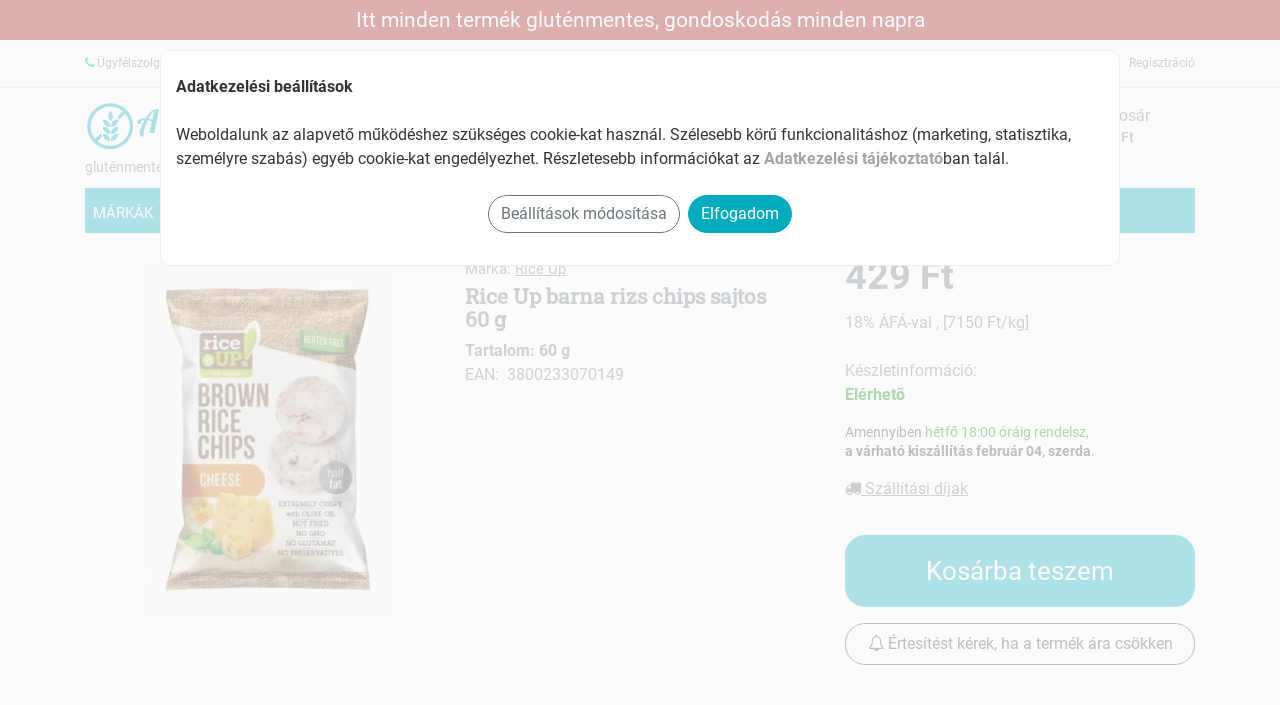

--- FILE ---
content_type: text/html; charset=utf-8
request_url: https://allglutenfree.hu/rice-up-barna-rizs-chips-sajtos-60-g
body_size: 9651
content:
<!doctypehtml><html lang="hu"> <head> <link rel="preconnect"href="https://allglutenfree.hu"> <title>Rice Up barna rizs chips sajtos 60 g - allglutenfree.hu</title><meta http-equiv="content-type"content="text/html; charset=UTF-8"><meta name="viewport"content="width=device-width,initial-scale=1"><meta name="author"content="allglutenfree.hu webáruház"><meta name="description"content="Rice Up barna rizs chips sajtos 60 g - ">  <meta name="robots"content="index">  <meta name="format-detection"content="telephone=no">  <link rel="canonical"href="https://allglutenfree.hu/rice-up-barna-rizs-chips-sajtos-60-g">  <link rel="shortcut icon"href="/favicon.ico"><link rel="apple-touch-icon"sizes="144x144"href="/images/icons/apple-touch-icon-144x144.png"><link rel="apple-touch-icon"sizes="114x114"href="/images/icons/apple-touch-icon-114x114.png"><link rel="apple-touch-icon"sizes="72x72"href="/images/icons/apple-touch-icon-72x72.png"><link rel="apple-touch-icon"href="/images/icons/apple-touch-icon.png"><link rel="manifest"href="/manifest.json"><meta name="theme-color"content="#00ABBE"><link rel="dns-prefetch"href="https://www.googletagmanager.com/"><link rel="preconnect"href="https://www.googletagmanager.com"crossorigin>  <noscript><iframe src="https://www.googletagmanager.com/ns.html?id=GTM-TBKL4N8"height="0"width="0"style="display:none;visibility:hidden"></iframe></noscript>   <script src="https://www.googletagmanager.com/gtag/js?id=G-8F71W9EGS0"></script><script data-cookie-consent="tracking">window.dataLayer = window.dataLayer || [];
			function gtag(){dataLayer.push(arguments);}
			gtag('consent', 'default', {
				'ad_storage': 'denied',
				'ad_user_data': 'denied',
				'ad_personalization': 'denied',
				'analytics_storage': 'denied',
				'functionality_storage': 'denied',
				'personalization_storage': 'denied',
				'wait_for_update': 500
			});
			gtag('js', new Date());
			gtag('config', 'G-8F71W9EGS0');</script>   <script>js_GOOGLE_GTM_defined = true;</script><script>(function(w,d,s,l,i){w[l]=w[l]||[];w[l].push({'gtm.start':new Date().getTime(),event:'gtm.js'});
		var f=d.getElementsByTagName(s)[0],j=d.createElement(s),dl=l!='dataLayer'?'&l='+l:'';
		j.async=true;j.src='https://www.googletagmanager.com/gtm.js?id='+i+dl;f.parentNode.insertBefore(j,f);
		})(window,document,'script','dataLayer','GTM-TBKL4N8');</script>   <script>js_META_PIXEL_defined = true;</script>  <link rel="preconnect"href="https://fonts.gstatic.com"crossorigin><link rel="preconnect"href="https://pixel.barion.com"crossorigin><meta property="og:locale"content="hu_HU"><meta property="og:type"content="website"><meta property="og:title"content="Rice Up barna rizs chips sajtos 60 g - allglutenfree.hu"><meta property="og:url"content="https://allglutenfree.hu"><meta property="og:description"content="Rice Up barna rizs chips sajtos 60 g - "><meta property="og:image"content="https://allglutenfree.hu/img/p_m/r/rice-up-barna-rizs-chips-sajtos-60-g.webp?v=20221102101127"><script>var $onLoadFn = [];</script><link media=""rel="stylesheet"href="/cdn/css/vendor.css?v=9"><link media=""rel="stylesheet"href="/css/style.css?v=18"><style>:root {
		--theme-color: #00ABBE;
		--theme-color-dark: #007CA4;
		--theme-btncolor: #00ABBE;
		--theme-btncolor-dark: #007CA4;
		--theme-link-color: #00ABBE;
		--theme-background-color: #00ABBE;
		--theme-navcolor: #fff;
		--theme-navcolor-active: #000;
		--theme-navbackground-color: #00ABBE;
		--theme-navbackground-hover: #007CA4;
		--theme-sale-label: #ff4157;
		--theme-new-label: #00abbe;
	}</style><script src="/cdn/js/swiper-bundle.min.js"></script></head> <body><div id="page"class="page-wrapper">   <div class="topmessage">Itt minden termék gluténmentes, gondoskodás minden napra</div>  <header id="header"class="header"><div class="header-top d-none d-md-block"><div class="container"><div class="row"><div class="header-top-left col-8"><div class="topmenu-item float-left"><span class="fa fa-phone theme-color"></span> Ügyfélszolgálat: <span class="font-weight-bold"><a href="tel:+36-20-593-0902"class="link">+36-20-593-0902</a></span></div><div class="topmenu-item float-left"><span class="fa fa-envelope theme-color"></span> Email: <span class="font-weight-bold"><a href="mailto:info@allglutenfree.hu"class="link">info@allglutenfree.hu</a></span></div></div><div class="header-top-right collapsed-block col-4">  <div class="topmenu-item-right float-right"><a href="/regisztracio">Regisztráció</a></div><div class="topmenu-item-right float-right"><a href="/bejelentkezes">Belépés</a></div>  </div></div></div></div></header><div class="sticky-top bg-white"><div class="navbar navbar-expand-lg navbar-light navbar-fixed-top"><div class="container"><div class="row w-100"><div class="col-12 col-md-6 pr-0"><div class="row"><div class="col-3 col-md-2 d-block d-lg-none"><div class="mt-2 mr-2"><button class="navbar-toggler"type="button"name="Menu"><span class="navbar-toggler-icon"><span class="hiddenvisually">menu</span></span></button></div></div><div class="col-7 col-md-7 col-lg-9"><a class="navbar-brand logo-black"href="/"rel="home"alt="allglutenfree.hu"><img src="/images/web_logo.png"alt="allglutenfree.hu"class="img-fluid"loading="lazy"width="260"height="50"></a></div><div class="col-2 col-md-3 col-lg-3 p-0">  <div data-href="/index.php?route=info/delivery_type_modal"class="popup underline"><img src="/images/delivery.webp"alt="szállítás"class="img-fluid"loading="lazy"width="60"height="50"></div>  </div></div><div class="slogan">gluténmentes termékek webáruháza</div></div><div class="searchbox col-9 col-md-4 pt-md-2"><form action="/index.php"><div id="search0"class="input-group"><label for="search"class="hiddenvisually">Termék keresés</label> <input class="autosearch-input form-control"id="search"value=""size="40"autocomplete="off"placeholder="milyen terméket keresel?"name="search"><ul class="dropdown-menu"></ul><span class="input-group-btn"><button type="submit"class="button-search btn btn-default btn-lg"><span class="fa fa-search theme-color"><span class="search-button-text">keresés</span></span></button></span></div><input type="hidden"name="route"value="product/search"></form></div><div class="shopping_cart col-3 col-md-2 pt-md-2"><div id="cart"class="btn-shopping-cart dropdown float-right"><a href="/kosar"class="dropdown-toggle d-inline-block"><div class="shopcart"><span class="handle float-left"><i class="fa fa-shopping-basket fa-3x"></i> <span class="total-shopping-cart cart-total-full"><span class="items_cart"></span> <span class="items_carts"></span> </span></span><span class="text-shopping-cart">Kosár</span></div></a><div class="dropdown-menu pull-right mt-3"><div class="shoppingcart-box d-none d-md-inline-block"></div></div></div></div></div></div></div><section><div class="container"> <nav class="navbar navbar-expand-lg navbar-light white p-0"><div class="main-nav navbar-collapse"id="navbarContent"><ul class="navbar-nav w-100"><li class="nav-item onlylink "><a href="/markak"class="nav-link text-uppercase"> Márkák </a></li>    <li class="nav-item dropdown mega-dropdown expandable "><a href="/kenyer-pekar-extrudalt-termek"class="nav-link dropdown-toggle text-uppercase"> Kenyér, pékár, extrudált termék <span class="caret"></span></a><div class="dropdown-menu mega-menu z-depth-1 py-4 px-3 w-100"><div class="row"><div class="col-12 col-md-6 sub-menu mb-3"><ul class="list-unstyled">  <li><a class="menu-item pl-0"href="/kenyer-pekaru"><i class="fa fa-angle-right pl-1 pr-2"></i>Kenyér, pékáru </a></li>  <li><a class="menu-item pl-0"href="/zsemlemorzsa-panirmorzsa"><i class="fa fa-angle-right pl-1 pr-2"></i>Zsemlemorzsa, panírmorzsa </a></li>  <li><a class="menu-item pl-0"href="/tortilla-lap-wrap-pizzalap"><i class="fa fa-angle-right pl-1 pr-2"></i>Tortilla lap, wrap, pizzalap </a></li>  <li><a class="menu-item pl-0"href="/extrudalt-puffasztott-termek"><i class="fa fa-angle-right pl-1 pr-2"></i>Extrudált, puffasztott termék </a></li>  </ul></div></div></div></li>      <li class="nav-item dropdown mega-dropdown expandable "><a href="/tartos-elelmiszer"class="nav-link dropdown-toggle text-uppercase"> Tartós élelmiszer <span class="caret"></span></a><div class="dropdown-menu mega-menu z-depth-1 py-4 px-3 w-100"><div class="row"><div class="col-12 col-md-6 sub-menu mb-3"><ul class="list-unstyled">  <li><a class="menu-item pl-0"href="/fuszer"><i class="fa fa-angle-right pl-1 pr-2"></i>Fűszer </a></li>  <li><a class="menu-item pl-0"href="/gabonamag-dara-orlemeny"><i class="fa fa-angle-right pl-1 pr-2"></i>Gabonamag, dara, örlemény </a></li>  <li><a class="menu-item pl-0"href="/kesz-es-felkesz-etel-koret"><i class="fa fa-angle-right pl-1 pr-2"></i>Kész és félkész étel, köret </a></li>  <li><a class="menu-item pl-0"href="/konzerv"><i class="fa fa-angle-right pl-1 pr-2"></i>Konzerv </a></li>  <li><a class="menu-item pl-0"href="/liszt-lisztkeverek-sutesi-alapanyag"><i class="fa fa-angle-right pl-1 pr-2"></i>Liszt, lisztkeverék, sütési alapanyag </a></li>  <li><a class="menu-item pl-0"href="/muzli-gyumolcs-zab-protein-szelet"><i class="fa fa-angle-right pl-1 pr-2"></i>Müzli, gyümölcs, zab, protein szelet </a></li>  <li><a class="menu-item pl-0"href="/muzli-pehely-crunchy"><i class="fa fa-angle-right pl-1 pr-2"></i>Müzli, pehely, crunchy </a></li>  <li><a class="menu-item pl-0"href="/sutes-fozes-segedanyag"><i class="fa fa-angle-right pl-1 pr-2"></i>Sütés-főzés segédanyag </a></li>  <li><a class="menu-item pl-0"href="/szosz-martas"><i class="fa fa-angle-right pl-1 pr-2"></i>Szósz, mártás </a></li>  <li><a class="menu-item pl-0"href="/teszta"><i class="fa fa-angle-right pl-1 pr-2"></i>Tészta </a></li>  </ul></div></div></div></li>      <li class="nav-item dropdown mega-dropdown expandable "><a href="/edesseg-nassolnivalo"class="nav-link dropdown-toggle text-uppercase"> Édesség, nassolnivaló <span class="caret"></span></a><div class="dropdown-menu mega-menu z-depth-1 py-4 px-3 w-100"><div class="row"><div class="col-12 col-md-6 sub-menu mb-3"><ul class="list-unstyled">  <li><a class="menu-item pl-0"href="/csokolade-cukorka-ragogumi"><i class="fa fa-angle-right pl-1 pr-2"></i>Csokoládé, cukorka, rágógumi </a></li>  <li><a class="menu-item pl-0"href="/edes-keksz-sutemeny"><i class="fa fa-angle-right pl-1 pr-2"></i>Édes keksz, sütemény </a></li>  <li><a class="menu-item pl-0"href="/fagy-fagyipor-pudingpor"><i class="fa fa-angle-right pl-1 pr-2"></i>Fagy, fagyipor, pudingpor </a></li>  <li><a class="menu-item pl-0"href="/sos-keksz-sutemeny-snack"><i class="fa fa-angle-right pl-1 pr-2"></i>Sós keksz, sütemény, snack </a></li>  </ul></div></div></div></li>      <li class="nav-item dropdown mega-dropdown expandable "><a href="/egyeb"class="nav-link dropdown-toggle text-uppercase"> Egyéb <span class="caret"></span></a><div class="dropdown-menu mega-menu z-depth-1 py-4 px-3 w-100"><div class="row"><div class="col-12 col-md-6 sub-menu mb-3"><ul class="list-unstyled">  <li><a class="menu-item pl-0"href="/italpor"><i class="fa fa-angle-right pl-1 pr-2"></i>Italpor </a></li>  <li><a class="menu-item pl-0"href="/glutenerzekenyseg-teszt"><i class="fa fa-angle-right pl-1 pr-2"></i>Gluténérzékenység teszt </a></li>  <li><a class="menu-item pl-0"href="/novenyi-ital"><i class="fa fa-angle-right pl-1 pr-2"></i>Növényi ital </a></li>  <li><a class="menu-item pl-0"href="/novenyi-zsir-olaj"><i class="fa fa-angle-right pl-1 pr-2"></i>Növényi zsír, olaj </a></li>  <li><a class="menu-item pl-0"href="/huspotlo"><i class="fa fa-angle-right pl-1 pr-2"></i>Húspótló </a></li>  </ul></div></div></div></li>    <li class="nav-item onlylink "><a class="nav-link text-uppercase"id="navbarMenuNew"href="/uj">Újdonság</a></li><li class="nav-item onlylink "><a class="nav-link text-uppercase"id="navbarMenuDiscount"href="/akcios">Akciós</a></li><li class="d-block d-lg-none"><br><br></li>  <li class="d-block d-lg-none nav-item onlylink"><a class="nav-link text-uppercase"href="/bejelentkezes">Belépés</a></li><li class="d-block d-lg-none nav-item onlylink"><a class="nav-link text-uppercase"href="/regisztracio">Regisztráció</a></li>  </ul></div></nav><div class="main-nav-hide-bg d-none"></div> </div></section></div> <br><section id="products"class="products-section wide-30 division"><div class="container"><div class="row"><div class="col-12 col-md-8"><div class="d-flex flex-column-reverse flex-md-row"><div class="product-page-image no-thumbs col-12 col-md-6 float-sm-right float-md-none"><div class="product__image">   <a href="/img/p_m/r/rice-up-barna-rizs-chips-sajtos-60-g.webp?v=20221102101127"class="bigslider_img popupimage"data-title="barna rizs chips sajtos 60 g"><img src="/img/p_m/r/rice-up-barna-rizs-chips-sajtos-60-g.webp?v=20221102101127"class="img-fluid"title="Rice Up barna rizs chips sajtos 60 g"alt="Rice Up barna rizs chips sajtos 60 g"width="365"height="365"></a></div><div class="thumbslider"></div></div><div class="product-page-top col-12 col-md-6"><div class="product-page-title"><div class="product-page-heading">  <div class="brand-name">Márka: <a href="/rice-up"class="underline">Rice Up</a></div><h1> Rice Up  barna rizs chips sajtos 60 g </h1>  </div></div><div class="font-weight-bold">Tartalom: 60 g </div>  <div>EAN:&nbsp; 3800233070149 </div>  </div></div></div><div class="product-buy-box col-12 col-md-4 clearfix float-right"><div class="product-buy-box-content p-0"><div class="product-buy-box-head">   <ul class="product-price-list"><li class="main-price">  <span class="pricebox"><span class="price ga-price">429&nbsp;Ft</span> </span>  </li></ul><span class="js-vatText"> 18% ÁFÁ-val  , [7150 Ft/kg]       </span><br>     <br><div class="item-data item-properties">  Készletinformáció:<p class="stock-state available"><b>Elérhetõ</b></p>  <p class="order-deadline">   <span class="order-deadline__info">Amennyiben <span class="available">hétfő 18:00 óráig rendelsz,</span><br><b>a várható kiszállítás február 04, szerda</b>. </span>   </p>  <span class="js-vatTextDelivery"><div data-href="/index.php?route=info/delivery_type_modal"class="popup underline"><i class="fa fa-truck"></i> Szállítási díjak</div></span>  </div></div>  <div>  <div class="product-buy-box-form clearfix single"><div class="item-qty clearfix"style=""><br><div class="js-cart-qty-controls"><div class="js-adjust-qty-control js-id_2e8e564c-e9b2-4774-930f-b4caea624c9d"  style="display:none"><div class="theme-color f1_6 pb-2">Kosárban van:</div><div class="cart-item-qty d-flex clearfix"><span class="change-qty decrease"></span> <input class="js-qty js-product-qty-input_2e8e564c-e9b2-4774-930f-b4caea624c9d"name="2e8e564c-e9b2-4774-930f-b4caea624c9d"id="2e8e564c-e9b2-4774-930f-b4caea624c9d"value="0"data-bulk="1"data-bulksale=""size="4"maxlength="3"pattern="[0-9]*"> <span class="change-qty increase"></span><span class="p-2"> db termék</span></div></div><div class="js-add-to-cart-control js-id_2e8e564c-e9b2-4774-930f-b4caea624c9d" ><button class="btn btn-primary js-product-add-to-cart w-100 p-3 f1_6"id="button_2e8e564c-e9b2-4774-930f-b4caea624c9d">Kosárba teszem</button></div></div></div><div class="js-detailmessage"></div>  <div data-href="/index.php?route=product/product_lowerprice_notification&prid=2e8e564c-e9b2-4774-930f-b4caea624c9d&prname=Rice+Up+barna+rizs+chips+sajtos+60+g&gross=429"data-modaltitle="Értesülj azonnal, ha a termék ára csökken!"class="popup pt-3"><button class="btn btn-outline-dark w-100 p-2 mb-4"id="button_notification_2e8e564c-e9b2-4774-930f-b4caea624c9d"><i class="fa fa-bell-o"></i> Értesítést kérek, ha a termék ára csökken</button><br></div>   </div>  </div>  </div><br><br></div><div class="product-infos col-12 col-md-8"><div class="product-descr clearfix"><div class="js-desc productDescription"id="productDescription"><div id="t1"class="product-descr-section product-descr-section--description clearfix opened"><section><h3 class="headline">Leírás</h3>  <div class="product-description-content"> <h2><strong>Rice Up Barna Rizs Chips Sajtos 60 g</strong></h2><h3><strong>Összetevők:</strong></h3><p><strong>Teljes kiőrlésű barna rizs:</strong> 76%</p><p><strong>Olívaolaj:</strong> 16%</p><p><strong>Sajt aroma:</strong> 8% [Természetes aromák, tejsavópor, só, stabilizálószer: kálium-klorid, dextróz, sajt (5%), maltodextrin kukoricából, maltodextrin burgonyából, savanyúságot szabályozó anyag: nátrium-foszfátok, színezőanyag: paprikakivonat]</p><h3><strong>Jellemzők:</strong></h3><ul><br><li>Gluténmentes</li><li>Nem tartalmaz tartósítószert</li><li>Nem tartalmaz mesterséges színezéket</li><li>Kiváló rostforrás</li><li>Olívaolajjal készült</li><li>Nem olajban sütött</li><li>Glutamátmentes</li><li>GMO-mentes</li></ul><h3><strong>Átlagos tápérték 100g-ban:</strong></h3><p><strong>Energia:</strong> 1896kJ/451kcal</p><p><strong>Zsír:</strong> 14 g</p><p><strong>Amelyből telített zsírsavak:</strong> 2,3 g</p><p><strong>Szénhidrát:</strong> 72 g</p><p><strong>Amelyből cukrok:</strong> 2,2 g</p><p><strong>Fehérje:</strong> 7,6 g</p><p><strong>Rost:</strong> 3,1 g</p><p><strong>Só:</strong> 0,95 g</p> </div>     <div class="mb-2">Nézd meg a többi <a href="/rice-up"class="link">Rice Up</a>&nbsp; terméket is!</div>   </section></div></div></div></div><div class="product-detail-usp col-12 col-md-4">  <div class="property-box mb-3"><div class="row product-page-properties">   <div class="col-12 pb-2"><h4><b>Jellemzők</b></h4></div>     <div class="col-8 pb-1"> hozzáadott cukrot nem tartalmaz:</div><div class="col-4 pb-1"> <img src="/cdn/images/svg/ok.svg" class="ok_svg" alt="ok"> </div>   </div></div>  <div class="checkout-service-box"><h4>allglutenfree.hu előnyei</h4><ul><li class="service-box-uspitem"><b>Ingyenes kiszállítás 18000&nbsp;Ft-tól 8 kg alatt</b></li><li class="service-box-uspitem">Biztonságos online fizetés</li><li class="service-box-uspitem">Kényelmes házhozszállítás</li></ul><ul class="paymentlogos"><li class="paymentlogo__item"><img class="img-fluid"loading="lazy"title="Barion"alt="Barion"src="/cdn/images/logo/payment_barion.webp"width="113"height="45"></li><li class="paymentlogo__item"><img class="img-fluid"loading="lazy"title="VISA"alt="VISA"src="/cdn/images/logo/payment_visa.png"width="113"height="45"></li><li class="paymentlogo__item"><img class="img-fluid"loading="lazy"title="VISA Electron"alt="VISA Electron"src="/cdn/images/logo/payment_visae.webp"width="113"height="45"></li><li class="paymentlogo__item"><img class="img-fluid"loading="lazy"title="Mastercard"alt="Mastercard"src="/cdn/images/logo/payment_mastercard.png"width="113"height="45"></li><li class="paymentlogo__item"><img class="img-fluid"loading="lazy"title="Maestro"alt="Maestro"src="/cdn/images/logo/payment_maestro.png"width="113"height="45"></li><li class="paymentlogo__item"><img class="img-fluid"loading="lazy"title="American Express"alt="AMEX"src="/cdn/images/logo/payment_amex.png"width="113"height="45"></li><li class="paymentlogo__item">Utánvét</li><li class="paymentlogo__item">Előre utalás</li></ul></div></div></div>   </div></section><br><br><div class="js-productslider_complementary"></div><div class="js-productslider_similar"></div>  <section id="banners"><div class="container pb-5"><div class="row">  </div></div></section>  <div class="js-productslider_discounted"></div><div class="js-productslider_special"></div><br><br> <section id="testimonial"class="testimonial-section wide-30 division">  </section> </div> <br><h1 class="container page-title"></h1><div class="container text-center">Ebben a webshopban csak gluténmentes termékeket találsz. Válogass kedvedre! Ingyenes szállítás 18.000 Ft-tól 8 kg alatt</div><br><footer id="footer"class="bg-dark footer division"><br><br><div class="container"><div class="row"><div class="col-md-9 col-12 border-right border-primary"><div class="row"><div class="col-md-5 col-12"><h4>Segítség</h4><a href="/uj_ugyfel">Új ügyfél vagyok</a><br><a href="/hogyan_rendeljek">Hogyan adjak le rendelést?</a><br><a href="/fizetesi_lehetosegek">Fizetési lehetőségek</a><br><a href="/szallitasi_modok">Szállítási módok</a><br><a href="/megrendeles_problema">Problémád van a rendeléseddel?</a><br><a href="/visszaru">Visszaküldés?</a><br><a href="/tobb_segitseg">További segítségre van szükséged?</a><br><img src="/images/magyar_ceg.png"alt="magyar cég, magyar munkaerővel"class="img-fluid"loading="lazy"width="227"height="60"></div><div class="col-md-3 col-12"><h4>Fiókom</h4><a href="/bejelentkezes">Bejelentkezés</a><br><a href="/regisztracio">Regisztráció</a><br><a href="/elfelejtett_jelszo">Elfelejtetted jelszavad?</a><br><br><h4>Jogi információk</h4><a href="/aszf">ÁSZF</a><br><a href="/adatkezelesi-tajekoztato">Adatvételem</a><br><a href="/nyeremenyjatek">Nyereményjáték szabályai</a><br><a href="#"onclick="cookie_alert_show();return false;">Süti beállítások</a></div><div class="col-md-4 col-12"><h4>Hasznos információk</h4><a href="/akcios">Aktuális ajánlatok</a><br> <a href="/index.php?route=blog/blog">Blog</a><br> <br><h4>allglutenfree.hu</h4><a href="/rolunk">Rólunk</a><br><a href="/kapcsolat">Kapcsolat</a><br></div></div></div><div class="col-md-3 col-12"><a class="navbar-brand logo-black"href="/"><img src="/images/web_logo_footer.png"alt="allglutenfree.hu"class="img-fluid"loading="lazy"width="260"height="50"></a><br> gluténmentes termékek webáruháza <br><br>Ügyfélszolgálat: <a href="tel:+36-20-593-0902"class="link">+36-20-593-0902</a><br>  E-mail: <a href="mailto:info@allglutenfree.hu"class="link">info@allglutenfree.hu</a><br><br><h3>Kövess minket:</h3> <a href="https://fb.me/allglutenfree.hu"target="facebook"><i class="fa fa-facebook-official fa-2x"></i><span class="hiddenvisually">facebook</span></a>&nbsp;  <br><br><br>  <h2>Kényelmes, biztonságos bankkártyás fizetés Barionnal</h2><img src="/cdn/images/logo/barion-card-strip-intl__small.webp"alt="Barion"class="img-fluid"loading="lazy"width="390"height="32">  </div><div class="footer-copyright col-md-12 text-center"><br><br><p>Copyright &copy; 2026 allglutenfree.hu. Minden jog fenntartva</p></div></div></div><br><style>.cookie-alert {
	    transform: translateX(-50%) !important;
		top: 7vh !important;
		left: 50% !important;
		width: 60rem;
		max-width: 90vw;
		max-height: 90vh;
		background-color: #ffffff;
		border: 1px solid #eee;
		overflow: hidden;
		overflow-y: auto;
		min-height: 100px;
		padding-bottom: 2rem;
		border-radius: 10px;
		color: #333;
	}
	.cookie_overlay {
		background-color: #fafafa !important;
		opacity: 0;
		display: none;
		transition: opacity ease 0.25s;
		top: 0 !important;
		bottom: 0 !important;
		left: 0 !important;
		right: 0 !important;
		width: auto !important;
		height: auto !important;
		position: fixed !important;
	}
	.cookie-alert .custom-control-input:checked~.custom-control-label::before
	{
		border-color: #73B800;
		background-color: #73B800;
	}
	.cookie-alert .custom-control-input:disabled:checked~.custom-control-label::before
	{
		border-color: #bbb;
		background-color: #ccc;
	}</style><div id="cookie_consent"style="display: none;"><div id="cookie_overlay"style="position: absolute; top: 0px; left: 0px; width: 2752px; height: 7109px; display: block; opacity: 0.7; z-index: 9998; background-color: rgb(0, 0, 0);"class="cookie_overlay"></div><div class="cookie-alert"id="cookie_alert"style="display: block; z-index: 9999; top: 50px; left: 1411px; position: fixed;"><div class="container text-left"><div class=""><div class="cookie-alert__title font-weight-bold py-4">Adatkezelési beállítások</div><div class="cookie-alert__text">Weboldalunk az alapvető működéshez szükséges cookie-kat használ. Szélesebb körű funkcionalitáshoz (marketing, statisztika, személyre szabás) egyéb cookie-kat engedélyezhet. Részletesebb információkat az <a href="/adatkezelesi-tajekoztato"target="_blank"><b>Adatkezelési tájékoztató</b></a>ban talál.</div></div><div class="px-md-4"><div class="cookie-alert__checkboxes f-section"style="display: none"><div class="custom-control form-check custom-checkbox mb-2"><input class="f-checkbox custom-control-input disabled"type="checkbox"id="cookie_alert_checkbox_working"checked="checked"disabled="disabled"value="1"> <label for="cookie_alert_checkbox_working"class="f-checkbox__label custom-control-label">Működéshez szükséges alap cookie-k (nem módosítható)</label></div><div class="custom-control form-check custom-checkbox mb-2"><input class="f-checkbox custom-control-input"type="checkbox"id="cookie_alert_checkbox_marketing"checked="checked"value="1"> <label for="cookie_alert_checkbox_marketing"class="f-checkbox__label custom-control-label">Marketing cookie-k</label></div><div class="custom-control form-check custom-checkbox mb-2"><input class="f-checkbox custom-control-input"type="checkbox"id="cookie_alert_checkbox_statistics"checked="checked"value="1"> <label for="cookie_alert_checkbox_statistics"class="f-checkbox__label custom-control-label">Analitikai cookie-k</label></div><div class="custom-control form-check custom-checkbox"><input class="f-checkbox custom-control-input"type="checkbox"id="cookie_alert_checkbox_personalization"checked="checked"value="1"> <label for="cookie_alert_checkbox_personalization"class="f-checkbox__label custom-control-label">Cookie-k személyre szabáshoz</label></div></div></div><div class="cookie-alert__btn-set-wrap text-center"><br><button class="cookie-alert__btn-config btn btn-outline-secondary"type="button"onclick="$('.cookie-alert__checkboxes').slideToggle();">Beállítások módosítása</button>&nbsp; <button class="cookie-alert__btn-set btn btn-primary m-2"type="button"onclick="cookie_alert_action(1,(($('#cookie_alert_checkbox_marketing').prop('checked')==true)?1:0),(($('#cookie_alert_checkbox_statistics').prop('checked')==true)?1:0),(($('#cookie_alert_checkbox_personalization').prop('checked')==true)?1:0));">Elfogadom</button></div></div></div></div></footer><script src="/cdn/js/jquery-3.5.1.min.js"></script><script src="/cdn/js/vendor.min.js?v=5"async></script><script src="/cdn/js/js.cookie.js"></script><script src="/js/custom.js?v=18"></script>   <script async>// Create BP element on the window
			window["bp"] = window["bp"] || function () {
				(window["bp"].q = window["bp"].q || []).push(arguments);
			};
			window["bp"].l = 1 * new Date();
    
			// Insert a script tag on the top of the head to load bp.js
			scriptElement = document.createElement("script");
			firstScript = document.getElementsByTagName("script")[0];
			scriptElement.async = true;
			scriptElement.src = 'https://pixel.barion.com/bp.js';
			firstScript.parentNode.insertBefore(scriptElement, firstScript);
			window['barion_pixel_id'] = 'BP-ICmcegdONl-95';            

			// Send init event
			bp('init', 'addBarionPixelId', window['barion_pixel_id']);</script><noscript><img height="1"width="1"style="display:none"alt="Barion Pixel"src="https://pixel.barion.com/a.gif?ba_pixel_id='BP-ICmcegdONl-95'&ev=contentView&noscript=1"></noscript>  <script async>if ('serviceWorker' in navigator) {navigator.serviceWorker.register('/cdn/js/sw.js')}</script><script>//catch all js errors and send to the server to log it
		var w = window;w.onerror=function(m,u,l,c,er){var e=encodeURIComponent,r=new XMLHttpRequest(),p='message='+e(m)+'&url='+e(window.location)+'&script='+e(u)+'&line='+e(l)+(er&&er.stack?'&stack='+e(er.stack):'')+(c?'&column='+e(c):'');r.open("GET",'/er?'+p);r.send(p)};</script>  <script async>!function(f,b,e,v,n,t,s)
	{if(f.fbq)return;n=f.fbq=function(){n.callMethod?
	n.callMethod.apply(n,arguments):n.queue.push(arguments)};
	if(!f._fbq)f._fbq=n;n.push=n;n.loaded=!0;n.version='2.0';
	n.queue=[];t=b.createElement(e);t.async=!0;
	t.src=v;s=b.getElementsByTagName(e)[0];
	s.parentNode.insertBefore(t,s)}(window, document,'script',
	'https://connect.facebook.net/en_US/fbevents.js');
	fbq('init', '479775096878229');
	fbq('track', 'PageView');  </script><noscript><img height="1"width="1"style="display:none"src="https://www.facebook.com/tr?id=479775096878229&ev=PageView&noscript=1"></noscript>  <script>$onLoadFn[$onLoadFn.length] = function() {
			//InitAdPopup();
			}</script>   <script>$onLoadFn[$onLoadFn.length] = function() {

			addQuickButton = function() {
				var button = $('<span class="quick-shop-btn">Gyors Megtekintés</span>");');
				button.off("click.quickbutton").on("click.quickbutton", function (e) { 
					e.preventDefault();
					id = $(this).closest(".product").data("id");
					LoadModalBox("index.php?route=product/product_quickview&product_id=" + id, function() {
						$(".add-to-cart").off("click");
						$(".add-to-cart").on("click", function (e) {
							e.preventDefault();
							handleAddToCart(this);
							return false;
						});
					}, "Gyors nézet", "modal-xl");
					return false; 
				});
				$(this).append(button);
			};
			removeQuickButton = function() {
				$(this).find("span.quick-shop-btn").hide().remove();
			};

			$(".product").hoverIntent({
				id: 123,
                over: addQuickButton,
                out: removeQuickButton,
                intervall: 200,
                timeout: 150
            });

			showWidget("products_get", "complementary", "js-productslider_complementary", "2e8e564c-e9b2-4774-930f-b4caea624c9d");
			showWidget("products_get", "similar", "js-productslider_similar", "2e8e564c-e9b2-4774-930f-b4caea624c9d" );
			showWidget("products_get", "discounted", "js-productslider_discounted" );
			showWidget("products_get", "special", "js-productslider_special" );   };</script>  <script>//dataLayer.push({ ecommerce: null });  // Clear the previous ecommerce object.
		dataLayer.push({
			event: "view_item",
			ecommerce: {
			items: [
			{
			  item_id: "3800233070149",
			  item_name: "Rice Up barna rizs chips sajtos 60 g",
			  affiliation: "allglutenfree.hu",
			  currency: "HUF",
			  //discount: 0,
			  index: 0,
			  item_brand: "Rice Up",
			  price: 363.56,
			  quantity: 1
			}
			]}
		});</script>   <script async type="text/plain"data-cookie-consent="tracking">fbq('track', 'ViewContent', {
		  content_name: 'Rice Up barna rizs chips sajtos 60 g',
		  //content_category: 'Food',
		  content_ids: ['2e8e564c-e9b2-4774-930f-b4caea624c9d'],
		  content_type: 'product',
		  value: 429,
		  currency: 'HUF'
		 });</script>   <script type="application/ld+json">{
	  "@context":"https://schema.org",
	  "@type":"Product", "gtin":"3800233070149",
	  "name":"Rice Up barna rizs chips sajtos 60 g",
	  "description":"Rice Up barna rizs chips sajtos 60 g",
	  "url":"https://allglutenfree.hu/rice-up-barna-rizs-chips-sajtos-60-g",
	  "sku":"2e8e564c-e9b2-4774-930f-b4caea624c9d",
	  "productId":"3800233070149",
	  "review":null,
	  "ratingValue": null,
      "bestRating": null,
      "ratingCount": null,
	  "image":"https://allglutenfree.hu/img/p_m/r/rice-up-barna-rizs-chips-sajtos-60-g.webp?v=20221102101127" ,"brand":"Rice Up" ,"offers": [
		{
		  "@type": "Offer",
		  "price": "429",
		  "priceCurrency": "HUF",
		  "priceValidUntil":"2027-01-31",
		  "itemCondition": "https://schema.org/NewCondition",
		  "availability": "https://schema.org/InStock",
		  "shippingDetails": {
			"@type": "OfferShippingDetails",
			"deliveryTime": {
				"@type": "ShippingDeliveryTime",
				"businessDays": {
					"@type": "OpeningHoursSpecification",
					"dayOfWeek": [
						"https://schema.org/Monday",
						"https://schema.org/Tuesday",
						"https://schema.org/Wednesday",
						"https://schema.org/Thursday",
						"https://schema.org/Friday"
					]
				},
				"cutoffTime": "07:00:00+01:00",
				"handlingTime": {
					"@type": "QuantitativeValue",
					"minValue": 1,
					"maxValue": 1,
					"unitCode": "d"
				},
				"transitTime": {
					"@type": "QuantitativeValue",
					"minValue": 1,
					"maxValue": 1,
					"unitCode": "d"
				}
			},
			"shippingRate": {
				"@type": "MonetaryAmount",
				"value": 890,
				"currency": "HUF"
			},
			"shippingDestination": {
				"@type": "DefinedRegion",
				"addressCountry": "HU"
			}
		  },
			"hasMerchantReturnPolicy": {
			  "@type": "MerchantReturnPolicy",
			  "applicableCountry": "HU",
			  "returnPolicyCategory": "https://schema.org/MerchantReturnFiniteReturnWindow",
			  "merchantReturnDays": 30,
			  "returnMethod": "https://schema.org/ReturnByMail",
			  "returnFees": "https://schema.org/FreeReturn"
			}
		}
	  ]
	}</script>  </body></html>

--- FILE ---
content_type: text/html; charset=UTF-8;
request_url: https://allglutenfree.hu/ajaxaction
body_size: 3662
content:
{"success": true, "html": "<section class=\"products-section wide-30 division\"><div class=\"container\"><div class=\"divider\"><div class=\"title\">Akciós termékek</div></div><div class=\"swiper xproducts-wrapper xowl-carousel products-wrapper_discounted\"><div class=\"swiper-wrapper\"> <div id=\"product_853f6372-6195-4da4-8471-b4d0f798ab5d\"class=\"swiper-slide product text-center\"data-id=\"853f6372-6195-4da4-8471-b4d0f798ab5d\"><div class=\"product__image linked pointer\"data-link=\"/schar-glutenmentes-mix-it-univerzalis-sutokeverek-500-g\"> <span class=\"label-sale\">-5%</span> <img class=\"img-fluid swiper-lazy\"src=\"data:image/gif;base64, R0lGODlhAQABAJEAAAAAAP///////wAAACH5BAEAAAIALAAAAAABAAEAAAICVAEAOw==\"data-src=\"/img/p_s/s/schar-glutenmentes-mix-it-univerzalis-sutokeverek-500-g.webp?v=20221102091142\"alt=\"Gluténmentes mix it univerzális sütőkeverék 500 g\"width=\"200\"height=\"200\"loading=\"lazy\"><div class=\"swiper-lazy-preloader\"></div></div><div class=\"product_content linked\"data-link=\"/schar-glutenmentes-mix-it-univerzalis-sutokeverek-500-g\"><b class=\"m-0\">Schar</b><h2 class=\"underline pointer\">Gluténmentes mix it univerzális sütőkeverék 500 g</h2></div><a href=\"/schar-glutenmentes-mix-it-univerzalis-sutokeverek-500-g\"><div class=\"product-button btn btn-outline-secondary\">MEGNÉZEM</div></a> <div class=\"product_footer mt-2\"> <span class=\"pricebox\"><span class=\"price old-price\">1212&nbsp;Ft</span><br><span class=\"price discounted-price\">1159&nbsp;Ft</span> </span> <div class=\"font-small-2 available\">Elérhetõ</div> <div class=\"js-cart-qty-controls\"><div class=\"js-adjust-qty-control js-id_853f6372-6195-4da4-8471-b4d0f798ab5d\" style=\"display:none\">Kosárban van:<div class=\"cart-item-qty d-flex clearfix justify-content-center\"><span class=\"change-qty decrease\"></span> <input class=\"js-qty js-product-qty-input_853f6372-6195-4da4-8471-b4d0f798ab5d\"name=\"853f6372-6195-4da4-8471-b4d0f798ab5d\"id=\"853f6372-6195-4da4-8471-b4d0f798ab5d\"value=\"0\"data-bulk=\"1\"data-bulksale=\"\"size=\"4\"maxlength=\"3\"pattern=\"[0-9]*\"> <span class=\"change-qty increase\"></span></div></div><div class=\"js-add-to-cart-control js-id_853f6372-6195-4da4-8471-b4d0f798ab5d\" >&nbsp;<br><div class=\"btn btn-primary js-product-add-to-cart\"id=\"button_853f6372-6195-4da4-8471-b4d0f798ab5d\">Kosárba teszem</div></div></div></div> </div> <div id=\"product_e23d3766-7e8f-42c5-9246-679f040ad7fa\"class=\"swiper-slide product text-center\"data-id=\"e23d3766-7e8f-42c5-9246-679f040ad7fa\"><div class=\"product__image linked pointer\"data-link=\"/glutenmentes-instant-cikoria-kave-100g\"> <span class=\"label-sale\">-5%</span> <span class=\"label-new\">ÚJ</span> <img class=\"img-fluid swiper-lazy\"src=\"data:image/gif;base64, R0lGODlhAQABAJEAAAAAAP///////wAAACH5BAEAAAIALAAAAAABAAEAAAICVAEAOw==\"data-src=\"/img/p_s/g/glutenmentes-instant-cikoria-kave-100g.webp?v=20230120060114\"alt=\"Gluténmentes instant cikória kávé 100g\"width=\"200\"height=\"200\"loading=\"lazy\"><div class=\"swiper-lazy-preloader\"></div></div><div class=\"product_content linked\"data-link=\"/glutenmentes-instant-cikoria-kave-100g\"><b class=\"m-0\"></b><h2 class=\"underline pointer\">Gluténmentes instant cikória kávé 100g</h2></div><a href=\"/glutenmentes-instant-cikoria-kave-100g\"><div class=\"product-button btn btn-outline-secondary\">MEGNÉZEM</div></a> <div class=\"product_footer mt-2\"> <span class=\"pricebox\"><span class=\"price old-price\">1030&nbsp;Ft</span><br><span class=\"price discounted-price\">979&nbsp;Ft</span> </span> <div class=\"font-small-2 available\">Elérhetõ</div> <div class=\"js-cart-qty-controls\"><div class=\"js-adjust-qty-control js-id_e23d3766-7e8f-42c5-9246-679f040ad7fa\" style=\"display:none\">Kosárban van:<div class=\"cart-item-qty d-flex clearfix justify-content-center\"><span class=\"change-qty decrease\"></span> <input class=\"js-qty js-product-qty-input_e23d3766-7e8f-42c5-9246-679f040ad7fa\"name=\"e23d3766-7e8f-42c5-9246-679f040ad7fa\"id=\"e23d3766-7e8f-42c5-9246-679f040ad7fa\"value=\"0\"data-bulk=\"1\"data-bulksale=\"\"size=\"4\"maxlength=\"3\"pattern=\"[0-9]*\"> <span class=\"change-qty increase\"></span></div></div><div class=\"js-add-to-cart-control js-id_e23d3766-7e8f-42c5-9246-679f040ad7fa\" >&nbsp;<br><div class=\"btn btn-primary js-product-add-to-cart\"id=\"button_e23d3766-7e8f-42c5-9246-679f040ad7fa\">Kosárba teszem</div></div></div></div> </div> <div id=\"product_e132a003-4901-4a6c-8c91-3850bd60a314\"class=\"swiper-slide product text-center\"data-id=\"e132a003-4901-4a6c-8c91-3850bd60a314\"><div class=\"product__image linked pointer\"data-link=\"/antico-casale-pesto-zold-190-g\"> <span class=\"label-sale\">-9%</span> <img class=\"img-fluid swiper-lazy\"src=\"data:image/gif;base64, R0lGODlhAQABAJEAAAAAAP///////wAAACH5BAEAAAIALAAAAAABAAEAAAICVAEAOw==\"data-src=\"/img/p_s/a/antico-casale-pesto-zold-190-g.webp?v=20220821160859\"alt=\"Antico Casale pesto zöld 190 g\"width=\"200\"height=\"200\"loading=\"lazy\"><div class=\"swiper-lazy-preloader\"></div></div><div class=\"product_content linked\"data-link=\"/antico-casale-pesto-zold-190-g\"><b class=\"m-0\"></b><h2 class=\"underline pointer\">Antico Casale pesto zöld 190 g</h2></div><a href=\"/antico-casale-pesto-zold-190-g\"><div class=\"product-button btn btn-outline-secondary\">MEGNÉZEM</div></a> <div class=\"product_footer mt-2\"> <span class=\"pricebox\"><span class=\"price old-price\">1531&nbsp;Ft</span><br><span class=\"price discounted-price\">1399&nbsp;Ft</span> </span> <div class=\"font-small-2 available\">Elérhetõ</div> <div class=\"js-cart-qty-controls\"><div class=\"js-adjust-qty-control js-id_e132a003-4901-4a6c-8c91-3850bd60a314\" style=\"display:none\">Kosárban van:<div class=\"cart-item-qty d-flex clearfix justify-content-center\"><span class=\"change-qty decrease\"></span> <input class=\"js-qty js-product-qty-input_e132a003-4901-4a6c-8c91-3850bd60a314\"name=\"e132a003-4901-4a6c-8c91-3850bd60a314\"id=\"e132a003-4901-4a6c-8c91-3850bd60a314\"value=\"0\"data-bulk=\"1\"data-bulksale=\"\"size=\"4\"maxlength=\"3\"pattern=\"[0-9]*\"> <span class=\"change-qty increase\"></span></div></div><div class=\"js-add-to-cart-control js-id_e132a003-4901-4a6c-8c91-3850bd60a314\" >&nbsp;<br><div class=\"btn btn-primary js-product-add-to-cart\"id=\"button_e132a003-4901-4a6c-8c91-3850bd60a314\">Kosárba teszem</div></div></div></div> </div> <div id=\"product_7569501b-1ede-4725-acdc-1e2fca9ab1b0\"class=\"swiper-slide product text-center\"data-id=\"7569501b-1ede-4725-acdc-1e2fca9ab1b0\"><div class=\"product__image linked pointer\"data-link=\"/nett-food-linzer-es-teasutemeny-glutenmentes-240-g\"> <span class=\"label-sale\">-5%</span> <img class=\"img-fluid swiper-lazy\"src=\"data:image/gif;base64, R0lGODlhAQABAJEAAAAAAP///////wAAACH5BAEAAAIALAAAAAABAAEAAAICVAEAOw==\"data-src=\"/img/p_s/n/nett-food-linzer-es-teasutemeny-glutenmentes-240-g.webp?v=20240226020249\"alt=\"Food linzer és teasütemény, gluténmentes 240 g\"width=\"200\"height=\"200\"loading=\"lazy\"><div class=\"swiper-lazy-preloader\"></div></div><div class=\"product_content linked\"data-link=\"/nett-food-linzer-es-teasutemeny-glutenmentes-240-g\"><b class=\"m-0\">Nett</b><h2 class=\"underline pointer\">Food linzer és teasütemény, gluténmentes 240 g</h2></div><a href=\"/nett-food-linzer-es-teasutemeny-glutenmentes-240-g\"><div class=\"product-button btn btn-outline-secondary\">MEGNÉZEM</div></a> <div class=\"product_footer mt-2\"> <span class=\"pricebox\"><span class=\"price old-price\">1129&nbsp;Ft</span><br><span class=\"price discounted-price\">1079&nbsp;Ft</span> </span> <div class=\"font-small-2 available\">Elérhetõ</div> <div class=\"js-cart-qty-controls\"><div class=\"js-adjust-qty-control js-id_7569501b-1ede-4725-acdc-1e2fca9ab1b0\" style=\"display:none\">Kosárban van:<div class=\"cart-item-qty d-flex clearfix justify-content-center\"><span class=\"change-qty decrease\"></span> <input class=\"js-qty js-product-qty-input_7569501b-1ede-4725-acdc-1e2fca9ab1b0\"name=\"7569501b-1ede-4725-acdc-1e2fca9ab1b0\"id=\"7569501b-1ede-4725-acdc-1e2fca9ab1b0\"value=\"0\"data-bulk=\"1\"data-bulksale=\"\"size=\"4\"maxlength=\"3\"pattern=\"[0-9]*\"> <span class=\"change-qty increase\"></span></div></div><div class=\"js-add-to-cart-control js-id_7569501b-1ede-4725-acdc-1e2fca9ab1b0\" >&nbsp;<br><div class=\"btn btn-primary js-product-add-to-cart\"id=\"button_7569501b-1ede-4725-acdc-1e2fca9ab1b0\">Kosárba teszem</div></div></div></div> </div> <div id=\"product_afa7c270-508d-423f-ab58-b16ba92ba2c6\"class=\"swiper-slide product text-center\"data-id=\"afa7c270-508d-423f-ab58-b16ba92ba2c6\"><div class=\"product__image linked pointer\"data-link=\"/gullon-glutenmentes-keksz-chip-choco-etcsokolade-darabokkal-130-g\"> <span class=\"label-sale\">-10%</span> <img class=\"img-fluid swiper-lazy\"src=\"data:image/gif;base64, R0lGODlhAQABAJEAAAAAAP///////wAAACH5BAEAAAIALAAAAAABAAEAAAICVAEAOw==\"data-src=\"/img/p_s/g/gullon-glutenmentes-keksz-chip-choco-etcsokolade-darabokkal-130-g.webp?v=20221102091132\"alt=\"Gluténmentes keksz chip choco étcsokoládé darabokkal 130 g\"width=\"200\"height=\"200\"loading=\"lazy\"><div class=\"swiper-lazy-preloader\"></div></div><div class=\"product_content linked\"data-link=\"/gullon-glutenmentes-keksz-chip-choco-etcsokolade-darabokkal-130-g\"><b class=\"m-0\">Gullón</b><h2 class=\"underline pointer\">Gluténmentes keksz chip choco étcsokoládé darabokkal 130 g</h2></div><a href=\"/gullon-glutenmentes-keksz-chip-choco-etcsokolade-darabokkal-130-g\"><div class=\"product-button btn btn-outline-secondary\">MEGNÉZEM</div></a> <div class=\"product_footer mt-2\"> <span class=\"pricebox\"><span class=\"price old-price\">929&nbsp;Ft</span><br><span class=\"price discounted-price\">839&nbsp;Ft</span> </span> <div class=\"font-small-2 available\">Elérhetõ</div> <div class=\"js-cart-qty-controls\"><div class=\"js-adjust-qty-control js-id_afa7c270-508d-423f-ab58-b16ba92ba2c6\" style=\"display:none\">Kosárban van:<div class=\"cart-item-qty d-flex clearfix justify-content-center\"><span class=\"change-qty decrease\"></span> <input class=\"js-qty js-product-qty-input_afa7c270-508d-423f-ab58-b16ba92ba2c6\"name=\"afa7c270-508d-423f-ab58-b16ba92ba2c6\"id=\"afa7c270-508d-423f-ab58-b16ba92ba2c6\"value=\"0\"data-bulk=\"1\"data-bulksale=\"\"size=\"4\"maxlength=\"3\"pattern=\"[0-9]*\"> <span class=\"change-qty increase\"></span></div></div><div class=\"js-add-to-cart-control js-id_afa7c270-508d-423f-ab58-b16ba92ba2c6\" >&nbsp;<br><div class=\"btn btn-primary js-product-add-to-cart\"id=\"button_afa7c270-508d-423f-ab58-b16ba92ba2c6\">Kosárba teszem</div></div></div></div> </div> <div id=\"product_60d00dee-0f5e-4e2a-9b6c-2e8db122bea6\"class=\"swiper-slide product text-center\"data-id=\"60d00dee-0f5e-4e2a-9b6c-2e8db122bea6\"><div class=\"product__image linked pointer\"data-link=\"/gullon-dibus-sharkies-glutenmentes-reggelizo-keksz-250-g\"> <span class=\"label-sale\">-10%</span> <img class=\"img-fluid swiper-lazy\"src=\"data:image/gif;base64, R0lGODlhAQABAJEAAAAAAP///////wAAACH5BAEAAAIALAAAAAABAAEAAAICVAEAOw==\"data-src=\"/img/p_s/g/gullon-dibus-sharkies-glutenmentes-reggelizo-keksz-250-g.webp?v=20220619220619\"alt=\"Dibus sharkies gluténmentes reggeliző keksz 250 g\"width=\"200\"height=\"200\"loading=\"lazy\"><div class=\"swiper-lazy-preloader\"></div></div><div class=\"product_content linked\"data-link=\"/gullon-dibus-sharkies-glutenmentes-reggelizo-keksz-250-g\"><b class=\"m-0\">Gullón</b><h2 class=\"underline pointer\">Dibus sharkies gluténmentes reggeliző keksz 250 g</h2></div><a href=\"/gullon-dibus-sharkies-glutenmentes-reggelizo-keksz-250-g\"><div class=\"product-button btn btn-outline-secondary\">MEGNÉZEM</div></a> <div class=\"product_footer mt-2\"> <span class=\"pricebox\"><span class=\"price old-price\">1346&nbsp;Ft</span><br><span class=\"price discounted-price\">1219&nbsp;Ft</span> </span> <div class=\"font-small-2 available\">Elérhetõ</div> <div class=\"js-cart-qty-controls\"><div class=\"js-adjust-qty-control js-id_60d00dee-0f5e-4e2a-9b6c-2e8db122bea6\" style=\"display:none\">Kosárban van:<div class=\"cart-item-qty d-flex clearfix justify-content-center\"><span class=\"change-qty decrease\"></span> <input class=\"js-qty js-product-qty-input_60d00dee-0f5e-4e2a-9b6c-2e8db122bea6\"name=\"60d00dee-0f5e-4e2a-9b6c-2e8db122bea6\"id=\"60d00dee-0f5e-4e2a-9b6c-2e8db122bea6\"value=\"0\"data-bulk=\"1\"data-bulksale=\"\"size=\"4\"maxlength=\"3\"pattern=\"[0-9]*\"> <span class=\"change-qty increase\"></span></div></div><div class=\"js-add-to-cart-control js-id_60d00dee-0f5e-4e2a-9b6c-2e8db122bea6\" >&nbsp;<br><div class=\"btn btn-primary js-product-add-to-cart\"id=\"button_60d00dee-0f5e-4e2a-9b6c-2e8db122bea6\">Kosárba teszem</div></div></div></div> </div> <div id=\"product_611f1674-a592-412f-b50e-b9a8b28c7a03\"class=\"swiper-slide product text-center\"data-id=\"611f1674-a592-412f-b50e-b9a8b28c7a03\"><div class=\"product__image linked pointer\"data-link=\"/gullon-glutenmentes-szendvicskeksz-225-g\"> <span class=\"label-sale\">-10%</span> <img class=\"img-fluid swiper-lazy\"src=\"data:image/gif;base64, R0lGODlhAQABAJEAAAAAAP///////wAAACH5BAEAAAIALAAAAAABAAEAAAICVAEAOw==\"data-src=\"/img/p_s/g/gullon-glutenmentes-szendvicskeksz-225-g.webp?v=20220619220629\"alt=\"gluténmentes szendvicskeksz 225 g\"width=\"200\"height=\"200\"loading=\"lazy\"><div class=\"swiper-lazy-preloader\"></div></div><div class=\"product_content linked\"data-link=\"/gullon-glutenmentes-szendvicskeksz-225-g\"><b class=\"m-0\">Gullón</b><h2 class=\"underline pointer\">gluténmentes szendvicskeksz 225 g</h2></div><a href=\"/gullon-glutenmentes-szendvicskeksz-225-g\"><div class=\"product-button btn btn-outline-secondary\">MEGNÉZEM</div></a> <div class=\"product_footer mt-2\"> <span class=\"pricebox\"><span class=\"price old-price\">1388&nbsp;Ft</span><br><span class=\"price discounted-price\">1249&nbsp;Ft</span> </span> <div class=\"font-small-2 available\">Elérhetõ</div> <div class=\"js-cart-qty-controls\"><div class=\"js-adjust-qty-control js-id_611f1674-a592-412f-b50e-b9a8b28c7a03\" style=\"display:none\">Kosárban van:<div class=\"cart-item-qty d-flex clearfix justify-content-center\"><span class=\"change-qty decrease\"></span> <input class=\"js-qty js-product-qty-input_611f1674-a592-412f-b50e-b9a8b28c7a03\"name=\"611f1674-a592-412f-b50e-b9a8b28c7a03\"id=\"611f1674-a592-412f-b50e-b9a8b28c7a03\"value=\"0\"data-bulk=\"1\"data-bulksale=\"\"size=\"4\"maxlength=\"3\"pattern=\"[0-9]*\"> <span class=\"change-qty increase\"></span></div></div><div class=\"js-add-to-cart-control js-id_611f1674-a592-412f-b50e-b9a8b28c7a03\" >&nbsp;<br><div class=\"btn btn-primary js-product-add-to-cart\"id=\"button_611f1674-a592-412f-b50e-b9a8b28c7a03\">Kosárba teszem</div></div></div></div> </div> <div id=\"product_02e03294-d7fb-441b-b2b8-f03e5b793ea9\"class=\"swiper-slide product text-center\"data-id=\"02e03294-d7fb-441b-b2b8-f03e5b793ea9\"><div class=\"product__image linked pointer\"data-link=\"/natural-glutenmentes-kolesprezli-200-g\"> <span class=\"label-sale\">-5%</span> <img class=\"img-fluid swiper-lazy\"src=\"data:image/gif;base64, R0lGODlhAQABAJEAAAAAAP///////wAAACH5BAEAAAIALAAAAAABAAEAAAICVAEAOw==\"data-src=\"/img/p_s/n/natural-glutenmentes-kolesprezli-200-g.webp?v=20221102091118\"alt=\"Gluténmentes kölesprézli 200 g\"width=\"200\"height=\"200\"loading=\"lazy\"><div class=\"swiper-lazy-preloader\"></div></div><div class=\"product_content linked\"data-link=\"/natural-glutenmentes-kolesprezli-200-g\"><b class=\"m-0\">Natural</b><h2 class=\"underline pointer\">Gluténmentes kölesprézli 200 g</h2></div><a href=\"/natural-glutenmentes-kolesprezli-200-g\"><div class=\"product-button btn btn-outline-secondary\">MEGNÉZEM</div></a> <div class=\"product_footer mt-2\"> <span class=\"pricebox\"><span class=\"price old-price\">542&nbsp;Ft</span><br><span class=\"price discounted-price\">519&nbsp;Ft</span> </span> <div class=\"font-small-2 available\">Elérhetõ</div> <div class=\"js-cart-qty-controls\"><div class=\"js-adjust-qty-control js-id_02e03294-d7fb-441b-b2b8-f03e5b793ea9\" style=\"display:none\">Kosárban van:<div class=\"cart-item-qty d-flex clearfix justify-content-center\"><span class=\"change-qty decrease\"></span> <input class=\"js-qty js-product-qty-input_02e03294-d7fb-441b-b2b8-f03e5b793ea9\"name=\"02e03294-d7fb-441b-b2b8-f03e5b793ea9\"id=\"02e03294-d7fb-441b-b2b8-f03e5b793ea9\"value=\"0\"data-bulk=\"1\"data-bulksale=\"\"size=\"4\"maxlength=\"3\"pattern=\"[0-9]*\"> <span class=\"change-qty increase\"></span></div></div><div class=\"js-add-to-cart-control js-id_02e03294-d7fb-441b-b2b8-f03e5b793ea9\" >&nbsp;<br><div class=\"btn btn-primary js-product-add-to-cart\"id=\"button_02e03294-d7fb-441b-b2b8-f03e5b793ea9\">Kosárba teszem</div></div></div></div> </div> <div id=\"product_7848736a-937f-4b60-89b7-3592bfc84223\"class=\"swiper-slide product text-center\"data-id=\"7848736a-937f-4b60-89b7-3592bfc84223\"><div class=\"product__image linked pointer\"data-link=\"/naturmind-soreleszto-pehely-glutenmentes-100-g\"> <span class=\"label-sale\">-5%</span> <img class=\"img-fluid swiper-lazy\"src=\"data:image/gif;base64, R0lGODlhAQABAJEAAAAAAP///////wAAACH5BAEAAAIALAAAAAABAAEAAAICVAEAOw==\"data-src=\"/img/p_s/n/naturmind-soreleszto-pehely-glutenmentes-100-g.webp?v=20221102091139\"alt=\"Sörélesztő pehely gluténmentes 100 g\"width=\"200\"height=\"200\"loading=\"lazy\"><div class=\"swiper-lazy-preloader\"></div></div><div class=\"product_content linked\"data-link=\"/naturmind-soreleszto-pehely-glutenmentes-100-g\"><b class=\"m-0\">Naturmind</b><h2 class=\"underline pointer\">Sörélesztő pehely gluténmentes 100 g</h2></div><a href=\"/naturmind-soreleszto-pehely-glutenmentes-100-g\"><div class=\"product-button btn btn-outline-secondary\">MEGNÉZEM</div></a> <div class=\"product_footer mt-2\"> <span class=\"pricebox\"><span class=\"price old-price\">1075&nbsp;Ft</span><br><span class=\"price discounted-price\">1029&nbsp;Ft</span> </span> <div class=\"font-small-2 available\">Elérhetõ</div> <div class=\"js-cart-qty-controls\"><div class=\"js-adjust-qty-control js-id_7848736a-937f-4b60-89b7-3592bfc84223\" style=\"display:none\">Kosárban van:<div class=\"cart-item-qty d-flex clearfix justify-content-center\"><span class=\"change-qty decrease\"></span> <input class=\"js-qty js-product-qty-input_7848736a-937f-4b60-89b7-3592bfc84223\"name=\"7848736a-937f-4b60-89b7-3592bfc84223\"id=\"7848736a-937f-4b60-89b7-3592bfc84223\"value=\"0\"data-bulk=\"1\"data-bulksale=\"\"size=\"4\"maxlength=\"3\"pattern=\"[0-9]*\"> <span class=\"change-qty increase\"></span></div></div><div class=\"js-add-to-cart-control js-id_7848736a-937f-4b60-89b7-3592bfc84223\" >&nbsp;<br><div class=\"btn btn-primary js-product-add-to-cart\"id=\"button_7848736a-937f-4b60-89b7-3592bfc84223\">Kosárba teszem</div></div></div></div> </div> <div id=\"product_e0a4ecc2-0237-4657-8d5b-a1667c6b2930\"class=\"swiper-slide product text-center\"data-id=\"e0a4ecc2-0237-4657-8d5b-a1667c6b2930\"><div class=\"product__image linked pointer\"data-link=\"/samai-cassava-chips-tengeri-sos-57-g\"> <span class=\"label-sale\">-5%</span> <span class=\"label-new\">ÚJ</span> <img class=\"img-fluid swiper-lazy\"src=\"data:image/gif;base64, R0lGODlhAQABAJEAAAAAAP///////wAAACH5BAEAAAIALAAAAAABAAEAAAICVAEAOw==\"data-src=\"/img/p_s/s/samai-cassava-chips-tengeri-sos-57-g.webp?v=20230127110137\"alt=\"cassava chips tengeri sós 57 g\"width=\"200\"height=\"200\"loading=\"lazy\"><div class=\"swiper-lazy-preloader\"></div></div><div class=\"product_content linked\"data-link=\"/samai-cassava-chips-tengeri-sos-57-g\"><b class=\"m-0\">Samai</b><h2 class=\"underline pointer\">cassava chips tengeri sós 57 g</h2></div><a href=\"/samai-cassava-chips-tengeri-sos-57-g\"><div class=\"product-button btn btn-outline-secondary\">MEGNÉZEM</div></a> <div class=\"product_footer mt-2\"> <span class=\"pricebox\"><span class=\"price old-price\">434&nbsp;Ft</span><br><span class=\"price discounted-price\">419&nbsp;Ft</span> </span> <div class=\"font-small-2 available\">Elérhetõ</div> <div class=\"js-cart-qty-controls\"><div class=\"js-adjust-qty-control js-id_e0a4ecc2-0237-4657-8d5b-a1667c6b2930\" style=\"display:none\">Kosárban van:<div class=\"cart-item-qty d-flex clearfix justify-content-center\"><span class=\"change-qty decrease\"></span> <input class=\"js-qty js-product-qty-input_e0a4ecc2-0237-4657-8d5b-a1667c6b2930\"name=\"e0a4ecc2-0237-4657-8d5b-a1667c6b2930\"id=\"e0a4ecc2-0237-4657-8d5b-a1667c6b2930\"value=\"0\"data-bulk=\"1\"data-bulksale=\"\"size=\"4\"maxlength=\"3\"pattern=\"[0-9]*\"> <span class=\"change-qty increase\"></span></div></div><div class=\"js-add-to-cart-control js-id_e0a4ecc2-0237-4657-8d5b-a1667c6b2930\" >&nbsp;<br><div class=\"btn btn-primary js-product-add-to-cart\"id=\"button_e0a4ecc2-0237-4657-8d5b-a1667c6b2930\">Kosárba teszem</div></div></div></div> </div> <div id=\"product_39b5638b-8e25-4489-a06a-73f46bfde548\"class=\"swiper-slide product text-center\"data-id=\"39b5638b-8e25-4489-a06a-73f46bfde548\"><div class=\"product__image linked pointer\"data-link=\"/gullon-gluten-es-laktozmentes-maria-keksz-400-g\"> <span class=\"label-sale\">-10%</span> <img class=\"img-fluid swiper-lazy\"src=\"data:image/gif;base64, R0lGODlhAQABAJEAAAAAAP///////wAAACH5BAEAAAIALAAAAAABAAEAAAICVAEAOw==\"data-src=\"/img/p_s/g/gullon-gluten-es-laktozmentes-maria-keksz-400-g.webp?v=20220619220617\"alt=\"glutén- és laktózmentes maria keksz 400 g\"width=\"200\"height=\"200\"loading=\"lazy\"><div class=\"swiper-lazy-preloader\"></div></div><div class=\"product_content linked\"data-link=\"/gullon-gluten-es-laktozmentes-maria-keksz-400-g\"><b class=\"m-0\">Gullón</b><h2 class=\"underline pointer\">glutén- és laktózmentes maria keksz 400 g</h2></div><a href=\"/gullon-gluten-es-laktozmentes-maria-keksz-400-g\"><div class=\"product-button btn btn-outline-secondary\">MEGNÉZEM</div></a> <div class=\"product_footer mt-2\"> <span class=\"pricebox\"><span class=\"price old-price\">1388&nbsp;Ft</span><br><span class=\"price discounted-price\">1249&nbsp;Ft</span> </span> <div class=\"font-small-2 available\">Elérhetõ</div> <div class=\"js-cart-qty-controls\"><div class=\"js-adjust-qty-control js-id_39b5638b-8e25-4489-a06a-73f46bfde548\" style=\"display:none\">Kosárban van:<div class=\"cart-item-qty d-flex clearfix justify-content-center\"><span class=\"change-qty decrease\"></span> <input class=\"js-qty js-product-qty-input_39b5638b-8e25-4489-a06a-73f46bfde548\"name=\"39b5638b-8e25-4489-a06a-73f46bfde548\"id=\"39b5638b-8e25-4489-a06a-73f46bfde548\"value=\"0\"data-bulk=\"1\"data-bulksale=\"\"size=\"4\"maxlength=\"3\"pattern=\"[0-9]*\"> <span class=\"change-qty increase\"></span></div></div><div class=\"js-add-to-cart-control js-id_39b5638b-8e25-4489-a06a-73f46bfde548\" >&nbsp;<br><div class=\"btn btn-primary js-product-add-to-cart\"id=\"button_39b5638b-8e25-4489-a06a-73f46bfde548\">Kosárba teszem</div></div></div></div> </div> <div id=\"product_ef26fbb5-c5b5-4f3f-af7f-2f6ca91aed42\"class=\"swiper-slide product text-center\"data-id=\"ef26fbb5-c5b5-4f3f-af7f-2f6ca91aed42\"><div class=\"product__image linked pointer\"data-link=\"/gullon-glutenmentes-keksz-csokolade-darabokkal-200-g\"> <span class=\"label-sale\">-10%</span> <img class=\"img-fluid swiper-lazy\"src=\"data:image/gif;base64, R0lGODlhAQABAJEAAAAAAP///////wAAACH5BAEAAAIALAAAAAABAAEAAAICVAEAOw==\"data-src=\"/img/p_s/g/gullon-glutenmentes-keksz-csokolade-darabokkal-200-g.webp?v=20221102091139\"alt=\"Gluténmentes keksz csokoládé darabokkal 200 g\"width=\"200\"height=\"200\"loading=\"lazy\"><div class=\"swiper-lazy-preloader\"></div></div><div class=\"product_content linked\"data-link=\"/gullon-glutenmentes-keksz-csokolade-darabokkal-200-g\"><b class=\"m-0\">Gullón</b><h2 class=\"underline pointer\">Gluténmentes keksz csokoládé darabokkal 200 g</h2></div><a href=\"/gullon-glutenmentes-keksz-csokolade-darabokkal-200-g\"><div class=\"product-button btn btn-outline-secondary\">MEGNÉZEM</div></a> <div class=\"product_footer mt-2\"> <span class=\"pricebox\"><span class=\"price old-price\">1473&nbsp;Ft</span><br><span class=\"price discounted-price\">1329&nbsp;Ft</span> </span> <div class=\"font-small-2 available\">Elérhetõ</div> <div class=\"js-cart-qty-controls\"><div class=\"js-adjust-qty-control js-id_ef26fbb5-c5b5-4f3f-af7f-2f6ca91aed42\" style=\"display:none\">Kosárban van:<div class=\"cart-item-qty d-flex clearfix justify-content-center\"><span class=\"change-qty decrease\"></span> <input class=\"js-qty js-product-qty-input_ef26fbb5-c5b5-4f3f-af7f-2f6ca91aed42\"name=\"ef26fbb5-c5b5-4f3f-af7f-2f6ca91aed42\"id=\"ef26fbb5-c5b5-4f3f-af7f-2f6ca91aed42\"value=\"0\"data-bulk=\"1\"data-bulksale=\"\"size=\"4\"maxlength=\"3\"pattern=\"[0-9]*\"> <span class=\"change-qty increase\"></span></div></div><div class=\"js-add-to-cart-control js-id_ef26fbb5-c5b5-4f3f-af7f-2f6ca91aed42\" >&nbsp;<br><div class=\"btn btn-primary js-product-add-to-cart\"id=\"button_ef26fbb5-c5b5-4f3f-af7f-2f6ca91aed42\">Kosárba teszem</div></div></div></div> </div> <div id=\"product_2dc195d8-3a36-4635-aae3-589bc8c05312\"class=\"swiper-slide product text-center\"data-id=\"2dc195d8-3a36-4635-aae3-589bc8c05312\"><div class=\"product__image linked pointer\"data-link=\"/its-us-marias-sutemeny-lisztkeverek-500-g\"> <span class=\"label-sale\">-5%</span> <img class=\"img-fluid swiper-lazy\"src=\"data:image/gif;base64, R0lGODlhAQABAJEAAAAAAP///////wAAACH5BAEAAAIALAAAAAABAAEAAAICVAEAOw==\"data-src=\"/img/p_s/i/its-us-marias-sutemeny-lisztkeverek-500-g.webp?v=20220620130614\"alt=\"Marias sütemény lisztkeverék 500 g\"width=\"200\"height=\"200\"loading=\"lazy\"><div class=\"swiper-lazy-preloader\"></div></div><div class=\"product_content linked\"data-link=\"/its-us-marias-sutemeny-lisztkeverek-500-g\"><b class=\"m-0\">It's us</b><h2 class=\"underline pointer\">Marias sütemény lisztkeverék 500 g</h2></div><a href=\"/its-us-marias-sutemeny-lisztkeverek-500-g\"><div class=\"product-button btn btn-outline-secondary\">MEGNÉZEM</div></a> <div class=\"product_footer mt-2\"> <span class=\"pricebox\"><span class=\"price old-price\">1636&nbsp;Ft</span><br><span class=\"price discounted-price\">1559&nbsp;Ft</span> </span> <div class=\"font-small-2 available\">Elérhetõ</div> <div class=\"js-cart-qty-controls\"><div class=\"js-adjust-qty-control js-id_2dc195d8-3a36-4635-aae3-589bc8c05312\" style=\"display:none\">Kosárban van:<div class=\"cart-item-qty d-flex clearfix justify-content-center\"><span class=\"change-qty decrease\"></span> <input class=\"js-qty js-product-qty-input_2dc195d8-3a36-4635-aae3-589bc8c05312\"name=\"2dc195d8-3a36-4635-aae3-589bc8c05312\"id=\"2dc195d8-3a36-4635-aae3-589bc8c05312\"value=\"0\"data-bulk=\"1\"data-bulksale=\"\"size=\"4\"maxlength=\"3\"pattern=\"[0-9]*\"> <span class=\"change-qty increase\"></span></div></div><div class=\"js-add-to-cart-control js-id_2dc195d8-3a36-4635-aae3-589bc8c05312\" >&nbsp;<br><div class=\"btn btn-primary js-product-add-to-cart\"id=\"button_2dc195d8-3a36-4635-aae3-589bc8c05312\">Kosárba teszem</div></div></div></div> </div> <div id=\"product_f79a917a-509d-4f14-9119-ecfbcd789e9b\"class=\"swiper-slide product text-center\"data-id=\"f79a917a-509d-4f14-9119-ecfbcd789e9b\"><div class=\"product__image linked pointer\"data-link=\"/balviten-glutenmentes-szeletelt-feher-kenyer-190-g\"> <span class=\"label-sale\">-5%</span> <img class=\"img-fluid swiper-lazy\"src=\"data:image/gif;base64, R0lGODlhAQABAJEAAAAAAP///////wAAACH5BAEAAAIALAAAAAABAAEAAAICVAEAOw==\"data-src=\"/img/p_s/b/balviten-glutenmentes-szeletelt-feher-kenyer-190-g.webp?v=20220619220653\"alt=\"Gluténmentes szeletelt fehér kenyér 190 g\"width=\"200\"height=\"200\"loading=\"lazy\"><div class=\"swiper-lazy-preloader\"></div></div><div class=\"product_content linked\"data-link=\"/balviten-glutenmentes-szeletelt-feher-kenyer-190-g\"><b class=\"m-0\">Balviten</b><h2 class=\"underline pointer\">Gluténmentes szeletelt fehér kenyér 190 g</h2></div><a href=\"/balviten-glutenmentes-szeletelt-feher-kenyer-190-g\"><div class=\"product-button btn btn-outline-secondary\">MEGNÉZEM</div></a> <div class=\"product_footer mt-2\"> <span class=\"pricebox\"><span class=\"price old-price\">881&nbsp;Ft</span><br><span class=\"price discounted-price\">839&nbsp;Ft</span> </span> <div class=\"font-small-2 available\">Elérhetõ</div> <div class=\"js-cart-qty-controls\"><div class=\"js-adjust-qty-control js-id_f79a917a-509d-4f14-9119-ecfbcd789e9b\" style=\"display:none\">Kosárban van:<div class=\"cart-item-qty d-flex clearfix justify-content-center\"><span class=\"change-qty decrease\"></span> <input class=\"js-qty js-product-qty-input_f79a917a-509d-4f14-9119-ecfbcd789e9b\"name=\"f79a917a-509d-4f14-9119-ecfbcd789e9b\"id=\"f79a917a-509d-4f14-9119-ecfbcd789e9b\"value=\"0\"data-bulk=\"1\"data-bulksale=\"\"size=\"4\"maxlength=\"3\"pattern=\"[0-9]*\"> <span class=\"change-qty increase\"></span></div></div><div class=\"js-add-to-cart-control js-id_f79a917a-509d-4f14-9119-ecfbcd789e9b\" >&nbsp;<br><div class=\"btn btn-primary js-product-add-to-cart\"id=\"button_f79a917a-509d-4f14-9119-ecfbcd789e9b\">Kosárba teszem</div></div></div></div> </div> <div id=\"product_f25ffdd6-aa60-46c9-8b6a-f4fae58ead26\"class=\"swiper-slide product text-center\"data-id=\"f25ffdd6-aa60-46c9-8b6a-f4fae58ead26\"><div class=\"product__image linked pointer\"data-link=\"/lea-life-vanilias-ostyaszelet-hozzaadott-cukor-gluten-laktoz-nelkul-95-g\"> <span class=\"label-sale\">-5%</span> <img class=\"img-fluid swiper-lazy\"src=\"data:image/gif;base64, R0lGODlhAQABAJEAAAAAAP///////wAAACH5BAEAAAIALAAAAAABAAEAAAICVAEAOw==\"data-src=\"/img/p_s/l/lea-life-vanilias-ostyaszelet-hozzaadott-cukor-gluten-laktoz-nelkul-95-g.webp?v=20221102101132\"alt=\"Lea life vaníliás ostyaszelet hozzáadott cukor-, glutén-, laktóz nélkül 95 g\"width=\"200\"height=\"200\"loading=\"lazy\"><div class=\"swiper-lazy-preloader\"></div></div><div class=\"product_content linked\"data-link=\"/lea-life-vanilias-ostyaszelet-hozzaadott-cukor-gluten-laktoz-nelkul-95-g\"><b class=\"m-0\"></b><h2 class=\"underline pointer\">Lea life vaníliás ostyaszelet hozzáadott cukor-, glutén-, laktóz nélkül 95 g</h2></div><a href=\"/lea-life-vanilias-ostyaszelet-hozzaadott-cukor-gluten-laktoz-nelkul-95-g\"><div class=\"product-button btn btn-outline-secondary\">MEGNÉZEM</div></a> <div class=\"product_footer mt-2\"> <span class=\"pricebox\"><span class=\"price old-price\">623&nbsp;Ft</span><br><span class=\"price discounted-price\">599&nbsp;Ft</span> </span> <div class=\"font-small-2 available\">Elérhetõ</div> <div class=\"js-cart-qty-controls\"><div class=\"js-adjust-qty-control js-id_f25ffdd6-aa60-46c9-8b6a-f4fae58ead26\" style=\"display:none\">Kosárban van:<div class=\"cart-item-qty d-flex clearfix justify-content-center\"><span class=\"change-qty decrease\"></span> <input class=\"js-qty js-product-qty-input_f25ffdd6-aa60-46c9-8b6a-f4fae58ead26\"name=\"f25ffdd6-aa60-46c9-8b6a-f4fae58ead26\"id=\"f25ffdd6-aa60-46c9-8b6a-f4fae58ead26\"value=\"0\"data-bulk=\"1\"data-bulksale=\"\"size=\"4\"maxlength=\"3\"pattern=\"[0-9]*\"> <span class=\"change-qty increase\"></span></div></div><div class=\"js-add-to-cart-control js-id_f25ffdd6-aa60-46c9-8b6a-f4fae58ead26\" >&nbsp;<br><div class=\"btn btn-primary js-product-add-to-cart\"id=\"button_f25ffdd6-aa60-46c9-8b6a-f4fae58ead26\">Kosárba teszem</div></div></div></div> </div> <div id=\"product_867f8ce8-44bb-4b0b-ae30-09b24d387ae5\"class=\"swiper-slide product text-center\"data-id=\"867f8ce8-44bb-4b0b-ae30-09b24d387ae5\"><div class=\"product__image linked pointer\"data-link=\"/forpro-zero-kalorias-teszta-rizs-cukor-zsir-laktoz-gluten-szojamentes-270-g\"> <span class=\"label-sale\">-5%</span> <img class=\"img-fluid swiper-lazy\"src=\"data:image/gif;base64, R0lGODlhAQABAJEAAAAAAP///////wAAACH5BAEAAAIALAAAAAABAAEAAAICVAEAOw==\"data-src=\"/img/p_s/f/forpro-zero-kalorias-teszta-rizs-cukor-zsir-laktoz-gluten-szojamentes-270-g.webp?v=20221102101101\"alt=\"zero kalóriás tészta - rizs cukor/zsír/laktóz/glutén/szójamentes 270 g\"width=\"200\"height=\"200\"loading=\"lazy\"><div class=\"swiper-lazy-preloader\"></div></div><div class=\"product_content linked\"data-link=\"/forpro-zero-kalorias-teszta-rizs-cukor-zsir-laktoz-gluten-szojamentes-270-g\"><b class=\"m-0\">Forpro</b><h2 class=\"underline pointer\">zero kalóriás tészta - rizs cukor/zsír/laktóz/glutén/szójamentes 270 g</h2></div><a href=\"/forpro-zero-kalorias-teszta-rizs-cukor-zsir-laktoz-gluten-szojamentes-270-g\"><div class=\"product-button btn btn-outline-secondary\">MEGNÉZEM</div></a> <div class=\"product_footer mt-2\"> <span class=\"pricebox\"><span class=\"price old-price\">891&nbsp;Ft</span><br><span class=\"price discounted-price\">849&nbsp;Ft</span> </span> <div class=\"font-small-2 available\">Elérhetõ</div> <div class=\"js-cart-qty-controls\"><div class=\"js-adjust-qty-control js-id_867f8ce8-44bb-4b0b-ae30-09b24d387ae5\" style=\"display:none\">Kosárban van:<div class=\"cart-item-qty d-flex clearfix justify-content-center\"><span class=\"change-qty decrease\"></span> <input class=\"js-qty js-product-qty-input_867f8ce8-44bb-4b0b-ae30-09b24d387ae5\"name=\"867f8ce8-44bb-4b0b-ae30-09b24d387ae5\"id=\"867f8ce8-44bb-4b0b-ae30-09b24d387ae5\"value=\"0\"data-bulk=\"1\"data-bulksale=\"\"size=\"4\"maxlength=\"3\"pattern=\"[0-9]*\"> <span class=\"change-qty increase\"></span></div></div><div class=\"js-add-to-cart-control js-id_867f8ce8-44bb-4b0b-ae30-09b24d387ae5\" >&nbsp;<br><div class=\"btn btn-primary js-product-add-to-cart\"id=\"button_867f8ce8-44bb-4b0b-ae30-09b24d387ae5\">Kosárba teszem</div></div></div></div> </div> <div id=\"product_bd778d85-ffb2-482a-aa2e-b15a615b2bcc\"class=\"swiper-slide product text-center\"data-id=\"bd778d85-ffb2-482a-aa2e-b15a615b2bcc\"><div class=\"product__image linked pointer\"data-link=\"/haas-glutenmentes-natural-instant-eleszto-7-g\"> <span class=\"label-sale\">-5%</span> <img class=\"img-fluid swiper-lazy\"src=\"data:image/gif;base64, R0lGODlhAQABAJEAAAAAAP///////wAAACH5BAEAAAIALAAAAAABAAEAAAICVAEAOw==\"data-src=\"/img/p_s/h/haas-glutenmentes-natural-instant-eleszto-7-g.webp?v=20220620130655\"alt=\"Gluténmentes natural instant élesztő 7 g\"width=\"200\"height=\"200\"loading=\"lazy\"><div class=\"swiper-lazy-preloader\"></div></div><div class=\"product_content linked\"data-link=\"/haas-glutenmentes-natural-instant-eleszto-7-g\"><b class=\"m-0\">Haas</b><h2 class=\"underline pointer\">Gluténmentes natural instant élesztő 7 g</h2></div><a href=\"/haas-glutenmentes-natural-instant-eleszto-7-g\"><div class=\"product-button btn btn-outline-secondary\">MEGNÉZEM</div></a> <div class=\"product_footer mt-2\"> <span class=\"pricebox\"><span class=\"price old-price\">169&nbsp;Ft</span><br><span class=\"price discounted-price\">169&nbsp;Ft</span> </span> <div class=\"font-small-2 available\">Elérhetõ</div> <div class=\"js-cart-qty-controls\"><div class=\"js-adjust-qty-control js-id_bd778d85-ffb2-482a-aa2e-b15a615b2bcc\" style=\"display:none\">Kosárban van:<div class=\"cart-item-qty d-flex clearfix justify-content-center\"><span class=\"change-qty decrease\"></span> <input class=\"js-qty js-product-qty-input_bd778d85-ffb2-482a-aa2e-b15a615b2bcc\"name=\"bd778d85-ffb2-482a-aa2e-b15a615b2bcc\"id=\"bd778d85-ffb2-482a-aa2e-b15a615b2bcc\"value=\"0\"data-bulk=\"1\"data-bulksale=\"\"size=\"4\"maxlength=\"3\"pattern=\"[0-9]*\"> <span class=\"change-qty increase\"></span></div></div><div class=\"js-add-to-cart-control js-id_bd778d85-ffb2-482a-aa2e-b15a615b2bcc\" >&nbsp;<br><div class=\"btn btn-primary js-product-add-to-cart\"id=\"button_bd778d85-ffb2-482a-aa2e-b15a615b2bcc\">Kosárba teszem</div></div></div></div> </div> <div id=\"product_2c93dec2-2b00-4e36-8c3f-23665ad4c9b6\"class=\"swiper-slide product text-center\"data-id=\"2c93dec2-2b00-4e36-8c3f-23665ad4c9b6\"><div class=\"product__image linked pointer\"data-link=\"/biopont-bio-glutenmentes-sospalcika-dekorsos-45-g\"> <span class=\"label-sale\">-5%</span> <img class=\"img-fluid swiper-lazy\"src=\"data:image/gif;base64, R0lGODlhAQABAJEAAAAAAP///////wAAACH5BAEAAAIALAAAAAABAAEAAAICVAEAOw==\"data-src=\"/img/p_s/b/biopont-bio-glutenmentes-sospalcika-dekorsos-45-g.webp?v=20220619220607\"alt=\"Bio gluténmentes sóspálcika dekorsós 45 g\"width=\"200\"height=\"200\"loading=\"lazy\"><div class=\"swiper-lazy-preloader\"></div></div><div class=\"product_content linked\"data-link=\"/biopont-bio-glutenmentes-sospalcika-dekorsos-45-g\"><b class=\"m-0\">Biopont</b><h2 class=\"underline pointer\">Bio gluténmentes sóspálcika dekorsós 45 g</h2></div><a href=\"/biopont-bio-glutenmentes-sospalcika-dekorsos-45-g\"><div class=\"product-button btn btn-outline-secondary\">MEGNÉZEM</div></a> <div class=\"product_footer mt-2\"> <span class=\"pricebox\"><span class=\"price old-price\">420&nbsp;Ft</span><br><span class=\"price discounted-price\">399&nbsp;Ft</span> </span> <div class=\"font-small-2 available\">Elérhetõ</div> <div class=\"js-cart-qty-controls\"><div class=\"js-adjust-qty-control js-id_2c93dec2-2b00-4e36-8c3f-23665ad4c9b6\" style=\"display:none\">Kosárban van:<div class=\"cart-item-qty d-flex clearfix justify-content-center\"><span class=\"change-qty decrease\"></span> <input class=\"js-qty js-product-qty-input_2c93dec2-2b00-4e36-8c3f-23665ad4c9b6\"name=\"2c93dec2-2b00-4e36-8c3f-23665ad4c9b6\"id=\"2c93dec2-2b00-4e36-8c3f-23665ad4c9b6\"value=\"0\"data-bulk=\"1\"data-bulksale=\"\"size=\"4\"maxlength=\"3\"pattern=\"[0-9]*\"> <span class=\"change-qty increase\"></span></div></div><div class=\"js-add-to-cart-control js-id_2c93dec2-2b00-4e36-8c3f-23665ad4c9b6\" >&nbsp;<br><div class=\"btn btn-primary js-product-add-to-cart\"id=\"button_2c93dec2-2b00-4e36-8c3f-23665ad4c9b6\">Kosárba teszem</div></div></div></div> </div> <div id=\"product_6557d3bd-c6e9-4c7b-a17a-9fccb4ea6827\"class=\"swiper-slide product text-center\"data-id=\"6557d3bd-c6e9-4c7b-a17a-9fccb4ea6827\"><div class=\"product__image linked pointer\"data-link=\"/gullon-glutenmentes-keksz-digestive-150-g\"> <span class=\"label-sale\">-15%</span> <img class=\"img-fluid swiper-lazy\"src=\"data:image/gif;base64, R0lGODlhAQABAJEAAAAAAP///////wAAACH5BAEAAAIALAAAAAABAAEAAAICVAEAOw==\"data-src=\"/img/p_s/g/gullon-glutenmentes-keksz-digestive-150-g.webp?v=20221102091141\"alt=\"Gluténmentes keksz digestive 150 g\"width=\"200\"height=\"200\"loading=\"lazy\"><div class=\"swiper-lazy-preloader\"></div></div><div class=\"product_content linked\"data-link=\"/gullon-glutenmentes-keksz-digestive-150-g\"><b class=\"m-0\">Gullón</b><h2 class=\"underline pointer\">Gluténmentes keksz digestive 150 g</h2></div><a href=\"/gullon-glutenmentes-keksz-digestive-150-g\"><div class=\"product-button btn btn-outline-secondary\">MEGNÉZEM</div></a> <div class=\"product_footer mt-2\"> <span class=\"pricebox\"><span class=\"price old-price\">852&nbsp;Ft</span><br><span class=\"price discounted-price\">729&nbsp;Ft</span> </span> <div class=\"font-small-2 available\">Elérhetõ</div> <div class=\"js-cart-qty-controls\"><div class=\"js-adjust-qty-control js-id_6557d3bd-c6e9-4c7b-a17a-9fccb4ea6827\" style=\"display:none\">Kosárban van:<div class=\"cart-item-qty d-flex clearfix justify-content-center\"><span class=\"change-qty decrease\"></span> <input class=\"js-qty js-product-qty-input_6557d3bd-c6e9-4c7b-a17a-9fccb4ea6827\"name=\"6557d3bd-c6e9-4c7b-a17a-9fccb4ea6827\"id=\"6557d3bd-c6e9-4c7b-a17a-9fccb4ea6827\"value=\"0\"data-bulk=\"1\"data-bulksale=\"\"size=\"4\"maxlength=\"3\"pattern=\"[0-9]*\"> <span class=\"change-qty increase\"></span></div></div><div class=\"js-add-to-cart-control js-id_6557d3bd-c6e9-4c7b-a17a-9fccb4ea6827\" >&nbsp;<br><div class=\"btn btn-primary js-product-add-to-cart\"id=\"button_6557d3bd-c6e9-4c7b-a17a-9fccb4ea6827\">Kosárba teszem</div></div></div></div> </div> <div id=\"product_99b30a66-7f5b-4f0e-8ba0-f0791c7c32bb\"class=\"swiper-slide product text-center\"data-id=\"99b30a66-7f5b-4f0e-8ba0-f0791c7c32bb\"><div class=\"product__image linked pointer\"data-link=\"/gullon-gluten-tej-es-laktozmentes-keksz-pastas-200-g\"> <span class=\"label-sale\">-10%</span> <img class=\"img-fluid swiper-lazy\"src=\"data:image/gif;base64, R0lGODlhAQABAJEAAAAAAP///////wAAACH5BAEAAAIALAAAAAABAAEAAAICVAEAOw==\"data-src=\"/img/p_s/g/gullon-gluten-tej-es-laktozmentes-keksz-pastas-200-g.webp?v=20220619220611\"alt=\"glutén- tej- és laktózmentes keksz pastas 200 g\"width=\"200\"height=\"200\"loading=\"lazy\"><div class=\"swiper-lazy-preloader\"></div></div><div class=\"product_content linked\"data-link=\"/gullon-gluten-tej-es-laktozmentes-keksz-pastas-200-g\"><b class=\"m-0\">Gullón</b><h2 class=\"underline pointer\">glutén- tej- és laktózmentes keksz pastas 200 g</h2></div><a href=\"/gullon-gluten-tej-es-laktozmentes-keksz-pastas-200-g\"><div class=\"product-button btn btn-outline-secondary\">MEGNÉZEM</div></a> <div class=\"product_footer mt-2\"> <span class=\"pricebox\"><span class=\"price old-price\">1192&nbsp;Ft</span><br><span class=\"price discounted-price\">1079&nbsp;Ft</span> </span> <div class=\"font-small-2 available\">Elérhetõ</div> <div class=\"js-cart-qty-controls\"><div class=\"js-adjust-qty-control js-id_99b30a66-7f5b-4f0e-8ba0-f0791c7c32bb\" style=\"display:none\">Kosárban van:<div class=\"cart-item-qty d-flex clearfix justify-content-center\"><span class=\"change-qty decrease\"></span> <input class=\"js-qty js-product-qty-input_99b30a66-7f5b-4f0e-8ba0-f0791c7c32bb\"name=\"99b30a66-7f5b-4f0e-8ba0-f0791c7c32bb\"id=\"99b30a66-7f5b-4f0e-8ba0-f0791c7c32bb\"value=\"0\"data-bulk=\"1\"data-bulksale=\"\"size=\"4\"maxlength=\"3\"pattern=\"[0-9]*\"> <span class=\"change-qty increase\"></span></div></div><div class=\"js-add-to-cart-control js-id_99b30a66-7f5b-4f0e-8ba0-f0791c7c32bb\" >&nbsp;<br><div class=\"btn btn-primary js-product-add-to-cart\"id=\"button_99b30a66-7f5b-4f0e-8ba0-f0791c7c32bb\">Kosárba teszem</div></div></div></div> </div> </div><div class=\"swiper-button-prev\"></div><div class=\"swiper-button-next\"></div></div><br><br></div></section><script>setSlider(\".products-wrapper_discounted\"); setCartHandlers();</script>"}

--- FILE ---
content_type: text/html; charset=UTF-8;
request_url: https://allglutenfree.hu/ajaxaction
body_size: 3581
content:
{"success": true, "html": "<section class=\"products-section wide-30 division\"><div class=\"container\"><div class=\"divider\"><div class=\"title\">Neked ajánljuk</div></div><div class=\"swiper xproducts-wrapper xowl-carousel products-wrapper_special\"><div class=\"swiper-wrapper\"> <div id=\"product_9af00dd8-051d-4f4e-a867-0878162d1553\"class=\"swiper-slide product text-center\"data-id=\"9af00dd8-051d-4f4e-a867-0878162d1553\"><div class=\"product__image linked pointer\"data-link=\"/eden-premium-kolesteszta-szarvacska-200-g\"> <span class=\"label-new\">ÚJ</span> <img class=\"img-fluid swiper-lazy\"src=\"data:image/gif;base64, R0lGODlhAQABAJEAAAAAAP///////wAAACH5BAEAAAIALAAAAAABAAEAAAICVAEAOw==\"data-src=\"/img/p_s/e/eden-premium-kolesteszta-szarvacska-200-g.webp?v=20230120080102\"alt=\"premium kölestészta szarvacska 200 g\"width=\"200\"height=\"200\"loading=\"lazy\"><div class=\"swiper-lazy-preloader\"></div></div><div class=\"product_content linked\"data-link=\"/eden-premium-kolesteszta-szarvacska-200-g\"><b class=\"m-0\">Eden</b><h2 class=\"underline pointer\">premium kölestészta szarvacska 200 g</h2></div><a href=\"/eden-premium-kolesteszta-szarvacska-200-g\"><div class=\"product-button btn btn-outline-secondary\">MEGNÉZEM</div></a> <div class=\"product_footer mt-2\"> <span class=\"pricebox\"><span class=\"price\">899&nbsp;Ft</span> </span> <div class=\"font-small-2 available\">Elérhetõ</div> <div class=\"js-cart-qty-controls\"><div class=\"js-adjust-qty-control js-id_9af00dd8-051d-4f4e-a867-0878162d1553\" style=\"display:none\">Kosárban van:<div class=\"cart-item-qty d-flex clearfix justify-content-center\"><span class=\"change-qty decrease\"></span> <input class=\"js-qty js-product-qty-input_9af00dd8-051d-4f4e-a867-0878162d1553\"name=\"9af00dd8-051d-4f4e-a867-0878162d1553\"id=\"9af00dd8-051d-4f4e-a867-0878162d1553\"value=\"0\"data-bulk=\"1\"data-bulksale=\"\"size=\"4\"maxlength=\"3\"pattern=\"[0-9]*\"> <span class=\"change-qty increase\"></span></div></div><div class=\"js-add-to-cart-control js-id_9af00dd8-051d-4f4e-a867-0878162d1553\" >&nbsp;<br><div class=\"btn btn-primary js-product-add-to-cart\"id=\"button_9af00dd8-051d-4f4e-a867-0878162d1553\">Kosárba teszem</div></div></div></div> </div> <div id=\"product_0f3c55b4-c8a0-4920-9f49-649358f0376f\"class=\"swiper-slide product text-center\"data-id=\"0f3c55b4-c8a0-4920-9f49-649358f0376f\"><div class=\"product__image linked pointer\"data-link=\"/szafi-free-glutenmentes-husmentes-zabfasirt-alap-300-g\"> <img class=\"img-fluid swiper-lazy\"src=\"data:image/gif;base64, R0lGODlhAQABAJEAAAAAAP///////wAAACH5BAEAAAIALAAAAAABAAEAAAICVAEAOw==\"data-src=\"/img/p_s/s/szafi-free-glutenmentes-husmentes-zabfasirt-alap-300-g.webp?v=20221111021153\"alt=\"Free gluténmentes húsmentes zabfasírt alap 300 g\"width=\"200\"height=\"200\"loading=\"lazy\"><div class=\"swiper-lazy-preloader\"></div></div><div class=\"product_content linked\"data-link=\"/szafi-free-glutenmentes-husmentes-zabfasirt-alap-300-g\"><b class=\"m-0\">Szafi</b><h2 class=\"underline pointer\">Free gluténmentes húsmentes zabfasírt alap 300 g</h2></div><a href=\"/szafi-free-glutenmentes-husmentes-zabfasirt-alap-300-g\"><div class=\"product-button btn btn-outline-secondary\">MEGNÉZEM</div></a> <div class=\"product_footer mt-2\"> <span class=\"pricebox\"><span class=\"price\">2259&nbsp;Ft</span> </span> <div class=\"font-small-2 available\">Elérhetõ</div> <div class=\"js-cart-qty-controls\"><div class=\"js-adjust-qty-control js-id_0f3c55b4-c8a0-4920-9f49-649358f0376f\" style=\"display:none\">Kosárban van:<div class=\"cart-item-qty d-flex clearfix justify-content-center\"><span class=\"change-qty decrease\"></span> <input class=\"js-qty js-product-qty-input_0f3c55b4-c8a0-4920-9f49-649358f0376f\"name=\"0f3c55b4-c8a0-4920-9f49-649358f0376f\"id=\"0f3c55b4-c8a0-4920-9f49-649358f0376f\"value=\"0\"data-bulk=\"1\"data-bulksale=\"\"size=\"4\"maxlength=\"3\"pattern=\"[0-9]*\"> <span class=\"change-qty increase\"></span></div></div><div class=\"js-add-to-cart-control js-id_0f3c55b4-c8a0-4920-9f49-649358f0376f\" >&nbsp;<br><div class=\"btn btn-primary js-product-add-to-cart\"id=\"button_0f3c55b4-c8a0-4920-9f49-649358f0376f\">Kosárba teszem</div></div></div></div> </div> <div id=\"product_eec36648-bab4-46fb-be03-6a251b7d9acd\"class=\"swiper-slide product text-center\"data-id=\"eec36648-bab4-46fb-be03-6a251b7d9acd\"><div class=\"product__image linked pointer\"data-link=\"/barbara-glutenmentes-teszta-spagetti-200-g\"> <img class=\"img-fluid swiper-lazy\"src=\"data:image/gif;base64, R0lGODlhAQABAJEAAAAAAP///////wAAACH5BAEAAAIALAAAAAABAAEAAAICVAEAOw==\"data-src=\"/img/p_s/b/barbara-glutenmentes-teszta-spagetti-200-g.webp?v=20221102091152\"alt=\"Gluténmentes tészta spagetti 200 g\"width=\"200\"height=\"200\"loading=\"lazy\"><div class=\"swiper-lazy-preloader\"></div></div><div class=\"product_content linked\"data-link=\"/barbara-glutenmentes-teszta-spagetti-200-g\"><b class=\"m-0\">Barbara</b><h2 class=\"underline pointer\">Gluténmentes tészta spagetti 200 g</h2></div><a href=\"/barbara-glutenmentes-teszta-spagetti-200-g\"><div class=\"product-button btn btn-outline-secondary\">MEGNÉZEM</div></a> <div class=\"product_footer mt-2\"> <span class=\"pricebox\"><span class=\"price\">1289&nbsp;Ft</span> </span> <div class=\"font-small-2 available\">Elérhetõ</div> <div class=\"js-cart-qty-controls\"><div class=\"js-adjust-qty-control js-id_eec36648-bab4-46fb-be03-6a251b7d9acd\" style=\"display:none\">Kosárban van:<div class=\"cart-item-qty d-flex clearfix justify-content-center\"><span class=\"change-qty decrease\"></span> <input class=\"js-qty js-product-qty-input_eec36648-bab4-46fb-be03-6a251b7d9acd\"name=\"eec36648-bab4-46fb-be03-6a251b7d9acd\"id=\"eec36648-bab4-46fb-be03-6a251b7d9acd\"value=\"0\"data-bulk=\"1\"data-bulksale=\"\"size=\"4\"maxlength=\"3\"pattern=\"[0-9]*\"> <span class=\"change-qty increase\"></span></div></div><div class=\"js-add-to-cart-control js-id_eec36648-bab4-46fb-be03-6a251b7d9acd\" >&nbsp;<br><div class=\"btn btn-primary js-product-add-to-cart\"id=\"button_eec36648-bab4-46fb-be03-6a251b7d9acd\">Kosárba teszem</div></div></div></div> </div> <div id=\"product_5b045d95-f157-428f-9365-24e3b78e13c7\"class=\"swiper-slide product text-center\"data-id=\"5b045d95-f157-428f-9365-24e3b78e13c7\"><div class=\"product__image linked pointer\"data-link=\"/bauck-hof-bio-glutenmentes-zabpehely-kisszemu-475-g\"> <img class=\"img-fluid swiper-lazy\"src=\"data:image/gif;base64, R0lGODlhAQABAJEAAAAAAP///////wAAACH5BAEAAAIALAAAAAABAAEAAAICVAEAOw==\"data-src=\"/img/p_s/b/bauck-hof-bio-glutenmentes-zabpehely-kisszemu-475-g.webp?v=20220822030857\"alt=\"bio gluténmentes zabpehely kisszemű 475 g\"width=\"200\"height=\"200\"loading=\"lazy\"><div class=\"swiper-lazy-preloader\"></div></div><div class=\"product_content linked\"data-link=\"/bauck-hof-bio-glutenmentes-zabpehely-kisszemu-475-g\"><b class=\"m-0\">Bauck Hof</b><h2 class=\"underline pointer\">bio gluténmentes zabpehely kisszemű 475 g</h2></div><a href=\"/bauck-hof-bio-glutenmentes-zabpehely-kisszemu-475-g\"><div class=\"product-button btn btn-outline-secondary\">MEGNÉZEM</div></a> <div class=\"product_footer mt-2\"> <span class=\"pricebox\"><span class=\"price\">1959&nbsp;Ft</span> </span> <div class=\"font-small-2 available\">Elérhetõ</div> <div class=\"js-cart-qty-controls\"><div class=\"js-adjust-qty-control js-id_5b045d95-f157-428f-9365-24e3b78e13c7\" style=\"display:none\">Kosárban van:<div class=\"cart-item-qty d-flex clearfix justify-content-center\"><span class=\"change-qty decrease\"></span> <input class=\"js-qty js-product-qty-input_5b045d95-f157-428f-9365-24e3b78e13c7\"name=\"5b045d95-f157-428f-9365-24e3b78e13c7\"id=\"5b045d95-f157-428f-9365-24e3b78e13c7\"value=\"0\"data-bulk=\"1\"data-bulksale=\"\"size=\"4\"maxlength=\"3\"pattern=\"[0-9]*\"> <span class=\"change-qty increase\"></span></div></div><div class=\"js-add-to-cart-control js-id_5b045d95-f157-428f-9365-24e3b78e13c7\" >&nbsp;<br><div class=\"btn btn-primary js-product-add-to-cart\"id=\"button_5b045d95-f157-428f-9365-24e3b78e13c7\">Kosárba teszem</div></div></div></div> </div> <div id=\"product_68d92ad2-04ec-4f5c-bfe3-d6db4b004e7e\"class=\"swiper-slide product text-center\"data-id=\"68d92ad2-04ec-4f5c-bfe3-d6db4b004e7e\"><div class=\"product__image linked pointer\"data-link=\"/glutenmentes-zsemlemorzsa-250-g\"> <img class=\"img-fluid swiper-lazy\"src=\"data:image/gif;base64, R0lGODlhAQABAJEAAAAAAP///////wAAACH5BAEAAAIALAAAAAABAAEAAAICVAEAOw==\"data-src=\"/img/p_s/g/glutenmentes-zsemlemorzsa-250-g.webp?v=20221102091137\"alt=\"Zsemlemorzsa 250 g\"width=\"200\"height=\"200\"loading=\"lazy\"><div class=\"swiper-lazy-preloader\"></div></div><div class=\"product_content linked\"data-link=\"/glutenmentes-zsemlemorzsa-250-g\"><b class=\"m-0\">Gluténmentes</b><h2 class=\"underline pointer\">Zsemlemorzsa 250 g</h2></div><a href=\"/glutenmentes-zsemlemorzsa-250-g\"><div class=\"product-button btn btn-outline-secondary\">MEGNÉZEM</div></a> <div class=\"product_footer mt-2\"> <span class=\"pricebox\"><span class=\"price\">1349&nbsp;Ft</span> </span> <div class=\"font-small-2 available\">Elérhetõ</div> <div class=\"js-cart-qty-controls\"><div class=\"js-adjust-qty-control js-id_68d92ad2-04ec-4f5c-bfe3-d6db4b004e7e\" style=\"display:none\">Kosárban van:<div class=\"cart-item-qty d-flex clearfix justify-content-center\"><span class=\"change-qty decrease\"></span> <input class=\"js-qty js-product-qty-input_68d92ad2-04ec-4f5c-bfe3-d6db4b004e7e\"name=\"68d92ad2-04ec-4f5c-bfe3-d6db4b004e7e\"id=\"68d92ad2-04ec-4f5c-bfe3-d6db4b004e7e\"value=\"0\"data-bulk=\"1\"data-bulksale=\"\"size=\"4\"maxlength=\"3\"pattern=\"[0-9]*\"> <span class=\"change-qty increase\"></span></div></div><div class=\"js-add-to-cart-control js-id_68d92ad2-04ec-4f5c-bfe3-d6db4b004e7e\" >&nbsp;<br><div class=\"btn btn-primary js-product-add-to-cart\"id=\"button_68d92ad2-04ec-4f5c-bfe3-d6db4b004e7e\">Kosárba teszem</div></div></div></div> </div> <div id=\"product_39b5638b-8e25-4489-a06a-73f46bfde548\"class=\"swiper-slide product text-center\"data-id=\"39b5638b-8e25-4489-a06a-73f46bfde548\"><div class=\"product__image linked pointer\"data-link=\"/gullon-gluten-es-laktozmentes-maria-keksz-400-g\"> <span class=\"label-sale\">-10%</span> <img class=\"img-fluid swiper-lazy\"src=\"data:image/gif;base64, R0lGODlhAQABAJEAAAAAAP///////wAAACH5BAEAAAIALAAAAAABAAEAAAICVAEAOw==\"data-src=\"/img/p_s/g/gullon-gluten-es-laktozmentes-maria-keksz-400-g.webp?v=20220619220617\"alt=\"glutén- és laktózmentes maria keksz 400 g\"width=\"200\"height=\"200\"loading=\"lazy\"><div class=\"swiper-lazy-preloader\"></div></div><div class=\"product_content linked\"data-link=\"/gullon-gluten-es-laktozmentes-maria-keksz-400-g\"><b class=\"m-0\">Gullón</b><h2 class=\"underline pointer\">glutén- és laktózmentes maria keksz 400 g</h2></div><a href=\"/gullon-gluten-es-laktozmentes-maria-keksz-400-g\"><div class=\"product-button btn btn-outline-secondary\">MEGNÉZEM</div></a> <div class=\"product_footer mt-2\"> <span class=\"pricebox\"><span class=\"price old-price\">1388&nbsp;Ft</span><br><span class=\"price discounted-price\">1249&nbsp;Ft</span> </span> <div class=\"font-small-2 available\">Elérhetõ</div> <div class=\"js-cart-qty-controls\"><div class=\"js-adjust-qty-control js-id_39b5638b-8e25-4489-a06a-73f46bfde548\" style=\"display:none\">Kosárban van:<div class=\"cart-item-qty d-flex clearfix justify-content-center\"><span class=\"change-qty decrease\"></span> <input class=\"js-qty js-product-qty-input_39b5638b-8e25-4489-a06a-73f46bfde548\"name=\"39b5638b-8e25-4489-a06a-73f46bfde548\"id=\"39b5638b-8e25-4489-a06a-73f46bfde548\"value=\"0\"data-bulk=\"1\"data-bulksale=\"\"size=\"4\"maxlength=\"3\"pattern=\"[0-9]*\"> <span class=\"change-qty increase\"></span></div></div><div class=\"js-add-to-cart-control js-id_39b5638b-8e25-4489-a06a-73f46bfde548\" >&nbsp;<br><div class=\"btn btn-primary js-product-add-to-cart\"id=\"button_39b5638b-8e25-4489-a06a-73f46bfde548\">Kosárba teszem</div></div></div></div> </div> <div id=\"product_e4e80fb9-60fb-4016-b9b3-dbc97549c2ad\"class=\"swiper-slide product text-center\"data-id=\"e4e80fb9-60fb-4016-b9b3-dbc97549c2ad\"><div class=\"product__image linked pointer\"data-link=\"/ellas-kitchen-oszibarack-bio-bebietel-70-g\"> <img class=\"img-fluid swiper-lazy\"src=\"data:image/gif;base64, R0lGODlhAQABAJEAAAAAAP///////wAAACH5BAEAAAIALAAAAAABAAEAAAICVAEAOw==\"data-src=\"/img/p_s/e/ellas-kitchen-oszibarack-bio-bebietel-70-g.webp?v=20230415110402\"alt=\"Kitchen őszibarack bio bébiétel 70 g\"width=\"200\"height=\"200\"loading=\"lazy\"><div class=\"swiper-lazy-preloader\"></div></div><div class=\"product_content linked\"data-link=\"/ellas-kitchen-oszibarack-bio-bebietel-70-g\"><b class=\"m-0\">Ellas</b><h2 class=\"underline pointer\">Kitchen őszibarack bio bébiétel 70 g</h2></div><a href=\"/ellas-kitchen-oszibarack-bio-bebietel-70-g\"><div class=\"product-button btn btn-outline-secondary\">MEGNÉZEM</div></a> <div class=\"product_footer mt-2\"> <span class=\"pricebox\"><span class=\"price\">609&nbsp;Ft</span> </span> <div class=\"font-small-2 available\">Elérhetõ</div> <div class=\"js-cart-qty-controls\"><div class=\"js-adjust-qty-control js-id_e4e80fb9-60fb-4016-b9b3-dbc97549c2ad\" style=\"display:none\">Kosárban van:<div class=\"cart-item-qty d-flex clearfix justify-content-center\"><span class=\"change-qty decrease\"></span> <input class=\"js-qty js-product-qty-input_e4e80fb9-60fb-4016-b9b3-dbc97549c2ad\"name=\"e4e80fb9-60fb-4016-b9b3-dbc97549c2ad\"id=\"e4e80fb9-60fb-4016-b9b3-dbc97549c2ad\"value=\"0\"data-bulk=\"1\"data-bulksale=\"\"size=\"4\"maxlength=\"3\"pattern=\"[0-9]*\"> <span class=\"change-qty increase\"></span></div></div><div class=\"js-add-to-cart-control js-id_e4e80fb9-60fb-4016-b9b3-dbc97549c2ad\" >&nbsp;<br><div class=\"btn btn-primary js-product-add-to-cart\"id=\"button_e4e80fb9-60fb-4016-b9b3-dbc97549c2ad\">Kosárba teszem</div></div></div></div> </div> <div id=\"product_3110358b-0016-4df8-9eba-e7cb17be3f58\"class=\"swiper-slide product text-center\"data-id=\"3110358b-0016-4df8-9eba-e7cb17be3f58\"><div class=\"product__image linked pointer\"data-link=\"/natural-glutenmentes-instant-hajdinakasa-200-g\"> <img class=\"img-fluid swiper-lazy\"src=\"data:image/gif;base64, R0lGODlhAQABAJEAAAAAAP///////wAAACH5BAEAAAIALAAAAAABAAEAAAICVAEAOw==\"data-src=\"/img/p_s/n/natural-glutenmentes-instant-hajdinakasa-200-g.webp?v=20241105091145\"alt=\"Gluténmentes instant hajdinakása 200 g\"width=\"200\"height=\"200\"loading=\"lazy\"><div class=\"swiper-lazy-preloader\"></div></div><div class=\"product_content linked\"data-link=\"/natural-glutenmentes-instant-hajdinakasa-200-g\"><b class=\"m-0\">Natural</b><h2 class=\"underline pointer\">Gluténmentes instant hajdinakása 200 g</h2></div><a href=\"/natural-glutenmentes-instant-hajdinakasa-200-g\"><div class=\"product-button btn btn-outline-secondary\">MEGNÉZEM</div></a> <div class=\"product_footer mt-2\"> <span class=\"pricebox\"><span class=\"price\">899&nbsp;Ft</span> </span> <div class=\"font-small-2 available\">Elérhetõ</div> <div class=\"js-cart-qty-controls\"><div class=\"js-adjust-qty-control js-id_3110358b-0016-4df8-9eba-e7cb17be3f58\" style=\"display:none\">Kosárban van:<div class=\"cart-item-qty d-flex clearfix justify-content-center\"><span class=\"change-qty decrease\"></span> <input class=\"js-qty js-product-qty-input_3110358b-0016-4df8-9eba-e7cb17be3f58\"name=\"3110358b-0016-4df8-9eba-e7cb17be3f58\"id=\"3110358b-0016-4df8-9eba-e7cb17be3f58\"value=\"0\"data-bulk=\"1\"data-bulksale=\"\"size=\"4\"maxlength=\"3\"pattern=\"[0-9]*\"> <span class=\"change-qty increase\"></span></div></div><div class=\"js-add-to-cart-control js-id_3110358b-0016-4df8-9eba-e7cb17be3f58\" >&nbsp;<br><div class=\"btn btn-primary js-product-add-to-cart\"id=\"button_3110358b-0016-4df8-9eba-e7cb17be3f58\">Kosárba teszem</div></div></div></div> </div> <div id=\"product_8b238aac-7084-4a48-98d1-9c722fe5a620\"class=\"swiper-slide product text-center\"data-id=\"8b238aac-7084-4a48-98d1-9c722fe5a620\"><div class=\"product__image linked pointer\"data-link=\"/cornito-glutenmentes-teszta-cernametelt-200-g\"> <img class=\"img-fluid swiper-lazy\"src=\"data:image/gif;base64, R0lGODlhAQABAJEAAAAAAP///////wAAACH5BAEAAAIALAAAAAABAAEAAAICVAEAOw==\"data-src=\"/img/p_s/c/cornito-glutenmentes-teszta-cernametelt-200-g.webp?v=20221102091111\"alt=\"Gluténmentes tészta cérnametélt 200 g\"width=\"200\"height=\"200\"loading=\"lazy\"><div class=\"swiper-lazy-preloader\"></div></div><div class=\"product_content linked\"data-link=\"/cornito-glutenmentes-teszta-cernametelt-200-g\"><b class=\"m-0\">Cornito</b><h2 class=\"underline pointer\">Gluténmentes tészta cérnametélt 200 g</h2></div><a href=\"/cornito-glutenmentes-teszta-cernametelt-200-g\"><div class=\"product-button btn btn-outline-secondary\">MEGNÉZEM</div></a> <div class=\"product_footer mt-2\"> <span class=\"pricebox\"><span class=\"price\">509&nbsp;Ft</span> </span> <div class=\"font-small-2 available\">Elérhetõ</div> <div class=\"js-cart-qty-controls\"><div class=\"js-adjust-qty-control js-id_8b238aac-7084-4a48-98d1-9c722fe5a620\" style=\"display:none\">Kosárban van:<div class=\"cart-item-qty d-flex clearfix justify-content-center\"><span class=\"change-qty decrease\"></span> <input class=\"js-qty js-product-qty-input_8b238aac-7084-4a48-98d1-9c722fe5a620\"name=\"8b238aac-7084-4a48-98d1-9c722fe5a620\"id=\"8b238aac-7084-4a48-98d1-9c722fe5a620\"value=\"0\"data-bulk=\"1\"data-bulksale=\"\"size=\"4\"maxlength=\"3\"pattern=\"[0-9]*\"> <span class=\"change-qty increase\"></span></div></div><div class=\"js-add-to-cart-control js-id_8b238aac-7084-4a48-98d1-9c722fe5a620\" >&nbsp;<br><div class=\"btn btn-primary js-product-add-to-cart\"id=\"button_8b238aac-7084-4a48-98d1-9c722fe5a620\">Kosárba teszem</div></div></div></div> </div> <div id=\"product_5ae41c1e-041b-4330-9712-09955a10d617\"class=\"swiper-slide product text-center\"data-id=\"5ae41c1e-041b-4330-9712-09955a10d617\"><div class=\"product__image linked pointer\"data-link=\"/glutenmentes-taotao-barnarizs-cernametelt-170g\"> <img class=\"img-fluid swiper-lazy\"src=\"data:image/gif;base64, R0lGODlhAQABAJEAAAAAAP///////wAAACH5BAEAAAIALAAAAAABAAEAAAICVAEAOw==\"data-src=\"/img/p_s/g/glutenmentes-taotao-barnarizs-cernametelt-170g.webp?v=20250427070438\"alt=\"Gluténmentes taotao barnarizs cérnametélt 170g\"width=\"200\"height=\"200\"loading=\"lazy\"><div class=\"swiper-lazy-preloader\"></div></div><div class=\"product_content linked\"data-link=\"/glutenmentes-taotao-barnarizs-cernametelt-170g\"><b class=\"m-0\"></b><h2 class=\"underline pointer\">Gluténmentes taotao barnarizs cérnametélt 170g</h2></div><a href=\"/glutenmentes-taotao-barnarizs-cernametelt-170g\"><div class=\"product-button btn btn-outline-secondary\">MEGNÉZEM</div></a> <div class=\"product_footer mt-2\"> <span class=\"pricebox\"><span class=\"price\">1619&nbsp;Ft</span> </span> <div class=\"font-small-2 available\">Elérhetõ</div> <div class=\"js-cart-qty-controls\"><div class=\"js-adjust-qty-control js-id_5ae41c1e-041b-4330-9712-09955a10d617\" style=\"display:none\">Kosárban van:<div class=\"cart-item-qty d-flex clearfix justify-content-center\"><span class=\"change-qty decrease\"></span> <input class=\"js-qty js-product-qty-input_5ae41c1e-041b-4330-9712-09955a10d617\"name=\"5ae41c1e-041b-4330-9712-09955a10d617\"id=\"5ae41c1e-041b-4330-9712-09955a10d617\"value=\"0\"data-bulk=\"1\"data-bulksale=\"\"size=\"4\"maxlength=\"3\"pattern=\"[0-9]*\"> <span class=\"change-qty increase\"></span></div></div><div class=\"js-add-to-cart-control js-id_5ae41c1e-041b-4330-9712-09955a10d617\" >&nbsp;<br><div class=\"btn btn-primary js-product-add-to-cart\"id=\"button_5ae41c1e-041b-4330-9712-09955a10d617\">Kosárba teszem</div></div></div></div> </div> <div id=\"product_1a107316-4e97-46c9-9208-381fc7dc995d\"class=\"swiper-slide product text-center\"data-id=\"1a107316-4e97-46c9-9208-381fc7dc995d\"><div class=\"product__image linked pointer\"data-link=\"/cornexi-glutenmentes-zabrudi-kekafonyas-toltelekkel-toltott-zabrud-kakaos-bevonattal-edesitoszerrel-hcn-30-g\"> <span class=\"label-new\">ÚJ</span> <img class=\"img-fluid swiper-lazy\"src=\"data:image/gif;base64, R0lGODlhAQABAJEAAAAAAP///////wAAACH5BAEAAAIALAAAAAABAAEAAAICVAEAOw==\"data-src=\"/img/p_s/c/cornexi-glutenmentes-zabrudi-kekafonyas-toltelekkel-toltott-zabrud-kakaos-bevonattal-edesitoszerrel-hcn-30-g.webp?v=20250425220436\"alt=\"Cornexi gluténmentes zabrudi kékáfonyás töltelékkel töltött zabrúd kakaós bevonattal édesítőszerrel hcn 30 g\"width=\"200\"height=\"200\"loading=\"lazy\"><div class=\"swiper-lazy-preloader\"></div></div><div class=\"product_content linked\"data-link=\"/cornexi-glutenmentes-zabrudi-kekafonyas-toltelekkel-toltott-zabrud-kakaos-bevonattal-edesitoszerrel-hcn-30-g\"><b class=\"m-0\"></b><h2 class=\"underline pointer\">Cornexi gluténmentes zabrudi kékáfonyás töltelékkel töltött zabrúd kakaós bevonattal édesítőszerrel hcn 30 g</h2></div><a href=\"/cornexi-glutenmentes-zabrudi-kekafonyas-toltelekkel-toltott-zabrud-kakaos-bevonattal-edesitoszerrel-hcn-30-g\"><div class=\"product-button btn btn-outline-secondary\">MEGNÉZEM</div></a> <div class=\"product_footer mt-2\"> <span class=\"pricebox\"><span class=\"price\">219&nbsp;Ft</span> </span> <div class=\"font-small-2 available\">Elérhetõ</div> <div class=\"js-cart-qty-controls\"><div class=\"js-adjust-qty-control js-id_1a107316-4e97-46c9-9208-381fc7dc995d\" style=\"display:none\">Kosárban van:<div class=\"cart-item-qty d-flex clearfix justify-content-center\"><span class=\"change-qty decrease\"></span> <input class=\"js-qty js-product-qty-input_1a107316-4e97-46c9-9208-381fc7dc995d\"name=\"1a107316-4e97-46c9-9208-381fc7dc995d\"id=\"1a107316-4e97-46c9-9208-381fc7dc995d\"value=\"0\"data-bulk=\"1\"data-bulksale=\"\"size=\"4\"maxlength=\"3\"pattern=\"[0-9]*\"> <span class=\"change-qty increase\"></span></div></div><div class=\"js-add-to-cart-control js-id_1a107316-4e97-46c9-9208-381fc7dc995d\" >&nbsp;<br><div class=\"btn btn-primary js-product-add-to-cart\"id=\"button_1a107316-4e97-46c9-9208-381fc7dc995d\">Kosárba teszem</div></div></div></div> </div> <div id=\"product_9c708b14-3362-4f94-b5da-7a91d41503e5\"class=\"swiper-slide product text-center\"data-id=\"9c708b14-3362-4f94-b5da-7a91d41503e5\"><div class=\"product__image linked pointer\"data-link=\"/el-sabor-el-sabor-big-nacho-chips-glutenmentes-sos-225-g\"> <img class=\"img-fluid swiper-lazy\"src=\"data:image/gif;base64, R0lGODlhAQABAJEAAAAAAP///////wAAACH5BAEAAAIALAAAAAABAAEAAAICVAEAOw==\"data-src=\"/img/p_s/e/el-sabor-el-sabor-big-nacho-chips-glutenmentes-sos-225-g.webp?v=20221102091107\"alt=\"El sabor big nacho chips gluténmentes sós 225 g\"width=\"200\"height=\"200\"loading=\"lazy\"><div class=\"swiper-lazy-preloader\"></div></div><div class=\"product_content linked\"data-link=\"/el-sabor-el-sabor-big-nacho-chips-glutenmentes-sos-225-g\"><b class=\"m-0\">El Sabor</b><h2 class=\"underline pointer\">El sabor big nacho chips gluténmentes sós 225 g</h2></div><a href=\"/el-sabor-el-sabor-big-nacho-chips-glutenmentes-sos-225-g\"><div class=\"product-button btn btn-outline-secondary\">MEGNÉZEM</div></a> <div class=\"product_footer mt-2\"> <span class=\"pricebox\"><span class=\"price\">1049&nbsp;Ft</span> </span> <div class=\"font-small-2 available\">Elérhetõ</div> <div class=\"js-cart-qty-controls\"><div class=\"js-adjust-qty-control js-id_9c708b14-3362-4f94-b5da-7a91d41503e5\" style=\"display:none\">Kosárban van:<div class=\"cart-item-qty d-flex clearfix justify-content-center\"><span class=\"change-qty decrease\"></span> <input class=\"js-qty js-product-qty-input_9c708b14-3362-4f94-b5da-7a91d41503e5\"name=\"9c708b14-3362-4f94-b5da-7a91d41503e5\"id=\"9c708b14-3362-4f94-b5da-7a91d41503e5\"value=\"0\"data-bulk=\"1\"data-bulksale=\"\"size=\"4\"maxlength=\"3\"pattern=\"[0-9]*\"> <span class=\"change-qty increase\"></span></div></div><div class=\"js-add-to-cart-control js-id_9c708b14-3362-4f94-b5da-7a91d41503e5\" >&nbsp;<br><div class=\"btn btn-primary js-product-add-to-cart\"id=\"button_9c708b14-3362-4f94-b5da-7a91d41503e5\">Kosárba teszem</div></div></div></div> </div> <div id=\"product_9f1afb42-cb74-486a-9080-41d13e46d769\"class=\"swiper-slide product text-center\"data-id=\"9f1afb42-cb74-486a-9080-41d13e46d769\"><div class=\"product__image linked pointer\"data-link=\"/cornito-glutenmentes-teszta-orso-200-g\"> <img class=\"img-fluid swiper-lazy\"src=\"data:image/gif;base64, R0lGODlhAQABAJEAAAAAAP///////wAAACH5BAEAAAIALAAAAAABAAEAAAICVAEAOw==\"data-src=\"/img/p_s/c/cornito-glutenmentes-teszta-orso-200-g.webp?v=20221102091130\"alt=\"Gluténmentes tészta orsó 200 g\"width=\"200\"height=\"200\"loading=\"lazy\"><div class=\"swiper-lazy-preloader\"></div></div><div class=\"product_content linked\"data-link=\"/cornito-glutenmentes-teszta-orso-200-g\"><b class=\"m-0\">Cornito</b><h2 class=\"underline pointer\">Gluténmentes tészta orsó 200 g</h2></div><a href=\"/cornito-glutenmentes-teszta-orso-200-g\"><div class=\"product-button btn btn-outline-secondary\">MEGNÉZEM</div></a> <div class=\"product_footer mt-2\"> <span class=\"pricebox\"><span class=\"price\">509&nbsp;Ft</span> </span> <div class=\"font-small-2 available\">Elérhetõ</div> <div class=\"js-cart-qty-controls\"><div class=\"js-adjust-qty-control js-id_9f1afb42-cb74-486a-9080-41d13e46d769\" style=\"display:none\">Kosárban van:<div class=\"cart-item-qty d-flex clearfix justify-content-center\"><span class=\"change-qty decrease\"></span> <input class=\"js-qty js-product-qty-input_9f1afb42-cb74-486a-9080-41d13e46d769\"name=\"9f1afb42-cb74-486a-9080-41d13e46d769\"id=\"9f1afb42-cb74-486a-9080-41d13e46d769\"value=\"0\"data-bulk=\"1\"data-bulksale=\"\"size=\"4\"maxlength=\"3\"pattern=\"[0-9]*\"> <span class=\"change-qty increase\"></span></div></div><div class=\"js-add-to-cart-control js-id_9f1afb42-cb74-486a-9080-41d13e46d769\" >&nbsp;<br><div class=\"btn btn-primary js-product-add-to-cart\"id=\"button_9f1afb42-cb74-486a-9080-41d13e46d769\">Kosárba teszem</div></div></div></div> </div> <div id=\"product_20173d2e-a746-410e-b8a0-d88b1af77af5\"class=\"swiper-slide product text-center\"data-id=\"20173d2e-a746-410e-b8a0-d88b1af77af5\"><div class=\"product__image linked pointer\"data-link=\"/torras-glutenmentes-etcsokolade-banan-cukor-nelkul-75-g\"> <img class=\"img-fluid swiper-lazy\"src=\"data:image/gif;base64, R0lGODlhAQABAJEAAAAAAP///////wAAACH5BAEAAAIALAAAAAABAAEAAAICVAEAOw==\"data-src=\"/img/p_s/t/torras-glutenmentes-etcsokolade-banan-cukor-nelkul-75-g.webp?v=20221102101100\"alt=\"gluténmentes étcsokoládé banán cukor nélkül 75 g\"width=\"200\"height=\"200\"loading=\"lazy\"><div class=\"swiper-lazy-preloader\"></div></div><div class=\"product_content linked\"data-link=\"/torras-glutenmentes-etcsokolade-banan-cukor-nelkul-75-g\"><b class=\"m-0\">Torras</b><h2 class=\"underline pointer\">gluténmentes étcsokoládé banán cukor nélkül 75 g</h2></div><a href=\"/torras-glutenmentes-etcsokolade-banan-cukor-nelkul-75-g\"><div class=\"product-button btn btn-outline-secondary\">MEGNÉZEM</div></a> <div class=\"product_footer mt-2\"> <span class=\"pricebox\"><span class=\"price\">1079&nbsp;Ft</span> </span> <div class=\"font-small-2 available\">Elérhetõ</div> <div class=\"js-cart-qty-controls\"><div class=\"js-adjust-qty-control js-id_20173d2e-a746-410e-b8a0-d88b1af77af5\" style=\"display:none\">Kosárban van:<div class=\"cart-item-qty d-flex clearfix justify-content-center\"><span class=\"change-qty decrease\"></span> <input class=\"js-qty js-product-qty-input_20173d2e-a746-410e-b8a0-d88b1af77af5\"name=\"20173d2e-a746-410e-b8a0-d88b1af77af5\"id=\"20173d2e-a746-410e-b8a0-d88b1af77af5\"value=\"0\"data-bulk=\"1\"data-bulksale=\"\"size=\"4\"maxlength=\"3\"pattern=\"[0-9]*\"> <span class=\"change-qty increase\"></span></div></div><div class=\"js-add-to-cart-control js-id_20173d2e-a746-410e-b8a0-d88b1af77af5\" >&nbsp;<br><div class=\"btn btn-primary js-product-add-to-cart\"id=\"button_20173d2e-a746-410e-b8a0-d88b1af77af5\">Kosárba teszem</div></div></div></div> </div> <div id=\"product_91471016-27bf-4c5e-b0f8-3ac368b8d5ec\"class=\"swiper-slide product text-center\"data-id=\"91471016-27bf-4c5e-b0f8-3ac368b8d5ec\"><div class=\"product__image linked pointer\"data-link=\"/bio-gluten-es-allergenmentes-golden-granet-koleses-kenyer-250g\"> <span class=\"label-new\">ÚJ</span> <img class=\"img-fluid swiper-lazy\"src=\"data:image/gif;base64, R0lGODlhAQABAJEAAAAAAP///////wAAACH5BAEAAAIALAAAAAABAAEAAAICVAEAOw==\"data-src=\"/img/p_s/b/bio-gluten-es-allergenmentes-golden-granet-koleses-kenyer-250g.webp?v=20230316100335\"alt=\"Bio glutén- és allergénmentes golden granet köleses kenyér 250g\"width=\"200\"height=\"200\"loading=\"lazy\"><div class=\"swiper-lazy-preloader\"></div></div><div class=\"product_content linked\"data-link=\"/bio-gluten-es-allergenmentes-golden-granet-koleses-kenyer-250g\"><b class=\"m-0\"></b><h2 class=\"underline pointer\">Bio glutén- és allergénmentes golden granet köleses kenyér 250g</h2></div><a href=\"/bio-gluten-es-allergenmentes-golden-granet-koleses-kenyer-250g\"><div class=\"product-button btn btn-outline-secondary\">MEGNÉZEM</div></a> <div class=\"product_footer mt-2\"> <span class=\"pricebox\"><span class=\"price\">2019&nbsp;Ft</span> </span> <div class=\"font-small-2 available\">Elérhetõ</div> <div class=\"js-cart-qty-controls\"><div class=\"js-adjust-qty-control js-id_91471016-27bf-4c5e-b0f8-3ac368b8d5ec\" style=\"display:none\">Kosárban van:<div class=\"cart-item-qty d-flex clearfix justify-content-center\"><span class=\"change-qty decrease\"></span> <input class=\"js-qty js-product-qty-input_91471016-27bf-4c5e-b0f8-3ac368b8d5ec\"name=\"91471016-27bf-4c5e-b0f8-3ac368b8d5ec\"id=\"91471016-27bf-4c5e-b0f8-3ac368b8d5ec\"value=\"0\"data-bulk=\"1\"data-bulksale=\"\"size=\"4\"maxlength=\"3\"pattern=\"[0-9]*\"> <span class=\"change-qty increase\"></span></div></div><div class=\"js-add-to-cart-control js-id_91471016-27bf-4c5e-b0f8-3ac368b8d5ec\" >&nbsp;<br><div class=\"btn btn-primary js-product-add-to-cart\"id=\"button_91471016-27bf-4c5e-b0f8-3ac368b8d5ec\">Kosárba teszem</div></div></div></div> </div> <div id=\"product_2441ef11-b4c0-4f8e-96a2-30f0b502096f\"class=\"swiper-slide product text-center\"data-id=\"2441ef11-b4c0-4f8e-96a2-30f0b502096f\"><div class=\"product__image linked pointer\"data-link=\"/zanuy-sajtos-tortilla-chips-glutenmentes-200-g\"> <img class=\"img-fluid swiper-lazy\"src=\"data:image/gif;base64, R0lGODlhAQABAJEAAAAAAP///////wAAACH5BAEAAAIALAAAAAABAAEAAAICVAEAOw==\"data-src=\"/img/p_s/z/zanuy-sajtos-tortilla-chips-glutenmentes-200-g.webp?v=20221102101155\"alt=\"Zanuy sajtos tortilla chips gluténmentes 200 g\"width=\"200\"height=\"200\"loading=\"lazy\"><div class=\"swiper-lazy-preloader\"></div></div><div class=\"product_content linked\"data-link=\"/zanuy-sajtos-tortilla-chips-glutenmentes-200-g\"><b class=\"m-0\"></b><h2 class=\"underline pointer\">Zanuy sajtos tortilla chips gluténmentes 200 g</h2></div><a href=\"/zanuy-sajtos-tortilla-chips-glutenmentes-200-g\"><div class=\"product-button btn btn-outline-secondary\">MEGNÉZEM</div></a> <div class=\"product_footer mt-2\"> <span class=\"pricebox\"><span class=\"price\">1079&nbsp;Ft</span> </span> <div class=\"font-small-2 available\">Elérhetõ</div> <div class=\"js-cart-qty-controls\"><div class=\"js-adjust-qty-control js-id_2441ef11-b4c0-4f8e-96a2-30f0b502096f\" style=\"display:none\">Kosárban van:<div class=\"cart-item-qty d-flex clearfix justify-content-center\"><span class=\"change-qty decrease\"></span> <input class=\"js-qty js-product-qty-input_2441ef11-b4c0-4f8e-96a2-30f0b502096f\"name=\"2441ef11-b4c0-4f8e-96a2-30f0b502096f\"id=\"2441ef11-b4c0-4f8e-96a2-30f0b502096f\"value=\"0\"data-bulk=\"1\"data-bulksale=\"\"size=\"4\"maxlength=\"3\"pattern=\"[0-9]*\"> <span class=\"change-qty increase\"></span></div></div><div class=\"js-add-to-cart-control js-id_2441ef11-b4c0-4f8e-96a2-30f0b502096f\" >&nbsp;<br><div class=\"btn btn-primary js-product-add-to-cart\"id=\"button_2441ef11-b4c0-4f8e-96a2-30f0b502096f\">Kosárba teszem</div></div></div></div> </div> <div id=\"product_ccadc4f3-c0d8-4fcf-80e0-4d9a6b298a7b\"class=\"swiper-slide product text-center\"data-id=\"ccadc4f3-c0d8-4fcf-80e0-4d9a6b298a7b\"><div class=\"product__image linked pointer\"data-link=\"/torras-glutenmentes-etcsokolade-hozzaadott-cukor-nelkul-30-g\"> <img class=\"img-fluid swiper-lazy\"src=\"data:image/gif;base64, R0lGODlhAQABAJEAAAAAAP///////wAAACH5BAEAAAIALAAAAAABAAEAAAICVAEAOw==\"data-src=\"/img/p_s/t/torras-glutenmentes-etcsokolade-hozzaadott-cukor-nelkul-30-g.webp?v=20230314140350\"alt=\"gluténmentes étcsokoládé hozzáadott cukor nélkül 30 g\"width=\"200\"height=\"200\"loading=\"lazy\"><div class=\"swiper-lazy-preloader\"></div></div><div class=\"product_content linked\"data-link=\"/torras-glutenmentes-etcsokolade-hozzaadott-cukor-nelkul-30-g\"><b class=\"m-0\">Torras</b><h2 class=\"underline pointer\">gluténmentes étcsokoládé hozzáadott cukor nélkül 30 g</h2></div><a href=\"/torras-glutenmentes-etcsokolade-hozzaadott-cukor-nelkul-30-g\"><div class=\"product-button btn btn-outline-secondary\">MEGNÉZEM</div></a> <div class=\"product_footer mt-2\"> <span class=\"pricebox\"><span class=\"price\">499&nbsp;Ft</span> </span> <div class=\"font-small-2 available\">Elérhetõ</div> <div class=\"js-cart-qty-controls\"><div class=\"js-adjust-qty-control js-id_ccadc4f3-c0d8-4fcf-80e0-4d9a6b298a7b\" style=\"display:none\">Kosárban van:<div class=\"cart-item-qty d-flex clearfix justify-content-center\"><span class=\"change-qty decrease\"></span> <input class=\"js-qty js-product-qty-input_ccadc4f3-c0d8-4fcf-80e0-4d9a6b298a7b\"name=\"ccadc4f3-c0d8-4fcf-80e0-4d9a6b298a7b\"id=\"ccadc4f3-c0d8-4fcf-80e0-4d9a6b298a7b\"value=\"0\"data-bulk=\"1\"data-bulksale=\"\"size=\"4\"maxlength=\"3\"pattern=\"[0-9]*\"> <span class=\"change-qty increase\"></span></div></div><div class=\"js-add-to-cart-control js-id_ccadc4f3-c0d8-4fcf-80e0-4d9a6b298a7b\" >&nbsp;<br><div class=\"btn btn-primary js-product-add-to-cart\"id=\"button_ccadc4f3-c0d8-4fcf-80e0-4d9a6b298a7b\">Kosárba teszem</div></div></div></div> </div> <div id=\"product_85ea09dd-9b2e-40b6-b2bb-79cfe01d1185\"class=\"swiper-slide product text-center\"data-id=\"85ea09dd-9b2e-40b6-b2bb-79cfe01d1185\"><div class=\"product__image linked pointer\"data-link=\"/alaska-glutenmentes-kukorica-rudacska-mogyoro-18-g\"> <img class=\"img-fluid swiper-lazy\"src=\"data:image/gif;base64, R0lGODlhAQABAJEAAAAAAP///////wAAACH5BAEAAAIALAAAAAABAAEAAAICVAEAOw==\"data-src=\"/img/p_s/a/alaska-glutenmentes-kukorica-rudacska-mogyoro-18-g.webp?v=20220619220613\"alt=\"Gluténmentes kukorica rudacska mogyoró 18 g\"width=\"200\"height=\"200\"loading=\"lazy\"><div class=\"swiper-lazy-preloader\"></div></div><div class=\"product_content linked\"data-link=\"/alaska-glutenmentes-kukorica-rudacska-mogyoro-18-g\"><b class=\"m-0\">Alaska</b><h2 class=\"underline pointer\">Gluténmentes kukorica rudacska mogyoró 18 g</h2></div><a href=\"/alaska-glutenmentes-kukorica-rudacska-mogyoro-18-g\"><div class=\"product-button btn btn-outline-secondary\">MEGNÉZEM</div></a> <div class=\"product_footer mt-2\"> <span class=\"pricebox\"><span class=\"price\">109&nbsp;Ft</span> </span> <div class=\"font-small-2 available\">Elérhetõ</div> <div class=\"js-cart-qty-controls\"><div class=\"js-adjust-qty-control js-id_85ea09dd-9b2e-40b6-b2bb-79cfe01d1185\" style=\"display:none\">Kosárban van:<div class=\"cart-item-qty d-flex clearfix justify-content-center\"><span class=\"change-qty decrease\"></span> <input class=\"js-qty js-product-qty-input_85ea09dd-9b2e-40b6-b2bb-79cfe01d1185\"name=\"85ea09dd-9b2e-40b6-b2bb-79cfe01d1185\"id=\"85ea09dd-9b2e-40b6-b2bb-79cfe01d1185\"value=\"0\"data-bulk=\"1\"data-bulksale=\"\"size=\"4\"maxlength=\"3\"pattern=\"[0-9]*\"> <span class=\"change-qty increase\"></span></div></div><div class=\"js-add-to-cart-control js-id_85ea09dd-9b2e-40b6-b2bb-79cfe01d1185\" >&nbsp;<br><div class=\"btn btn-primary js-product-add-to-cart\"id=\"button_85ea09dd-9b2e-40b6-b2bb-79cfe01d1185\">Kosárba teszem</div></div></div></div> </div> <div id=\"product_18bb34a2-bc8c-45f6-bda7-b32817e7456e\"class=\"swiper-slide product text-center\"data-id=\"18bb34a2-bc8c-45f6-bda7-b32817e7456e\"><div class=\"product__image linked pointer\"data-link=\"/barbara-glutenmentes-teszta-cernametelt-200-g\"> <img class=\"img-fluid swiper-lazy\"src=\"data:image/gif;base64, R0lGODlhAQABAJEAAAAAAP///////wAAACH5BAEAAAIALAAAAAABAAEAAAICVAEAOw==\"data-src=\"/img/p_s/b/barbara-glutenmentes-teszta-cernametelt-200-g.webp?v=20240226010257\"alt=\"Gluténmentes tészta cérnametélt 200 g\"width=\"200\"height=\"200\"loading=\"lazy\"><div class=\"swiper-lazy-preloader\"></div></div><div class=\"product_content linked\"data-link=\"/barbara-glutenmentes-teszta-cernametelt-200-g\"><b class=\"m-0\">Barbara</b><h2 class=\"underline pointer\">Gluténmentes tészta cérnametélt 200 g</h2></div><a href=\"/barbara-glutenmentes-teszta-cernametelt-200-g\"><div class=\"product-button btn btn-outline-secondary\">MEGNÉZEM</div></a> <div class=\"product_footer mt-2\"> <span class=\"pricebox\"><span class=\"price\">1289&nbsp;Ft</span> </span> <div class=\"font-small-2 available\">Elérhetõ</div> <div class=\"js-cart-qty-controls\"><div class=\"js-adjust-qty-control js-id_18bb34a2-bc8c-45f6-bda7-b32817e7456e\" style=\"display:none\">Kosárban van:<div class=\"cart-item-qty d-flex clearfix justify-content-center\"><span class=\"change-qty decrease\"></span> <input class=\"js-qty js-product-qty-input_18bb34a2-bc8c-45f6-bda7-b32817e7456e\"name=\"18bb34a2-bc8c-45f6-bda7-b32817e7456e\"id=\"18bb34a2-bc8c-45f6-bda7-b32817e7456e\"value=\"0\"data-bulk=\"1\"data-bulksale=\"\"size=\"4\"maxlength=\"3\"pattern=\"[0-9]*\"> <span class=\"change-qty increase\"></span></div></div><div class=\"js-add-to-cart-control js-id_18bb34a2-bc8c-45f6-bda7-b32817e7456e\" >&nbsp;<br><div class=\"btn btn-primary js-product-add-to-cart\"id=\"button_18bb34a2-bc8c-45f6-bda7-b32817e7456e\">Kosárba teszem</div></div></div></div> </div> <div id=\"product_43f1d0d9-959c-435f-b0fb-b26ffe256b13\"class=\"swiper-slide product text-center\"data-id=\"43f1d0d9-959c-435f-b0fb-b26ffe256b13\"><div class=\"product__image linked pointer\"data-link=\"/biocard-celiac-test-liszterzekenysegi-teszt-1-db\"> <img class=\"img-fluid swiper-lazy\"src=\"data:image/gif;base64, R0lGODlhAQABAJEAAAAAAP///////wAAACH5BAEAAAIALAAAAAABAAEAAAICVAEAOw==\"data-src=\"/img/p_s/b/biocard-celiac-test-liszterzekenysegi-teszt-1-db.webp?v=20220619220623\"alt=\"Celiac test lisztérzékenységi teszt 1 db\"width=\"200\"height=\"200\"loading=\"lazy\"><div class=\"swiper-lazy-preloader\"></div></div><div class=\"product_content linked\"data-link=\"/biocard-celiac-test-liszterzekenysegi-teszt-1-db\"><b class=\"m-0\">Biocard</b><h2 class=\"underline pointer\">Celiac test lisztérzékenységi teszt 1 db</h2></div><a href=\"/biocard-celiac-test-liszterzekenysegi-teszt-1-db\"><div class=\"product-button btn btn-outline-secondary\">MEGNÉZEM</div></a> <div class=\"product_footer mt-2\"> <span class=\"pricebox\"><span class=\"price\">6209&nbsp;Ft</span> </span> <div class=\"font-small-2 available\">Elérhetõ</div> <div class=\"js-cart-qty-controls\"><div class=\"js-adjust-qty-control js-id_43f1d0d9-959c-435f-b0fb-b26ffe256b13\" style=\"display:none\">Kosárban van:<div class=\"cart-item-qty d-flex clearfix justify-content-center\"><span class=\"change-qty decrease\"></span> <input class=\"js-qty js-product-qty-input_43f1d0d9-959c-435f-b0fb-b26ffe256b13\"name=\"43f1d0d9-959c-435f-b0fb-b26ffe256b13\"id=\"43f1d0d9-959c-435f-b0fb-b26ffe256b13\"value=\"0\"data-bulk=\"1\"data-bulksale=\"\"size=\"4\"maxlength=\"3\"pattern=\"[0-9]*\"> <span class=\"change-qty increase\"></span></div></div><div class=\"js-add-to-cart-control js-id_43f1d0d9-959c-435f-b0fb-b26ffe256b13\" >&nbsp;<br><div class=\"btn btn-primary js-product-add-to-cart\"id=\"button_43f1d0d9-959c-435f-b0fb-b26ffe256b13\">Kosárba teszem</div></div></div></div> </div> </div><div class=\"swiper-button-prev\"></div><div class=\"swiper-button-next\"></div></div><br><br></div></section><script>setSlider(\".products-wrapper_special\"); setCartHandlers();</script>"}